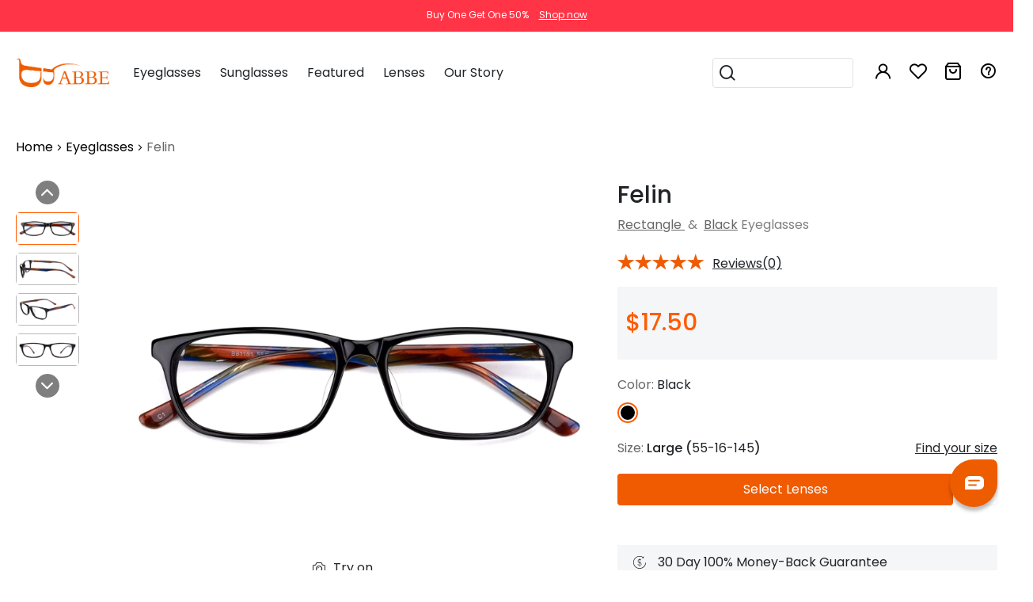

--- FILE ---
content_type: text/html;charset=UTF-8
request_url: https://www.abbeglasses.com/eyeglasses/frames/Felin-220328001Black.html
body_size: 31717
content:
<!DOCTYPE html>
<!DOCTYPE html>
<html lang="en">
<head>
    <meta charset="utf-8">
    <meta http-equiv="X-UA-Compatible" content="IE=edge">
        <meta name="viewport" content="width=device-width, initial-scale=1">
    <meta http-equiv="Access-Control-Allow-Origin" content="*">
    <meta name="robots" content="INDEX,FOLLOW" />
    <meta name="p:domain_verify" content="cfb9081fc6679596adc79353759d8d6f"/>


        <link rel="canonical" href="/">

    <link type="text/css" rel="shortcut icon" href="https://static.abbeglasses.com/static/abbeStatic/images/abbe-logo.ico">
    <link type="text/css" rel="bookmark" href="https://static.abbeglasses.com/static/abbeStatic/images/abbe-logo.ico">
    <meta name="robots" content="INDEX,FOLLOW" />
    <meta property="fb:admins" content="100007250524212" />



                                                                                                <meta name="twitter:image" content="https://static.abbeglasses.com/upload/operationImgs/1641284095279.jpg"/>
    <meta name="twitter:card" content="summary"/>
    <meta property="og:locale" content="en-US" />
    <meta property="og:type"   content="website" />
    <meta property="og:site_name" content="abbeglasses.com">
    <meta property="og:image" content="https://static.abbeglasses.com/upload/operationImgs/1641284095279.jpg"/>

        <title>Felin - Black Rectangle Eyeglasses Frame | ABBE Glasses</title>
        <meta name="twitter:title" content="Felin - Black Rectangle Eyeglasses Frame | ABBE Glasses"/>
        <meta property="og:title" content="Felin - Black Rectangle Eyeglasses Frame | ABBE Glasses"/>

        <meta name="description" content="Black Rectangle Eyeglasses Frame Online"/>
        <meta name="twitter:description" content="Black Rectangle Eyeglasses Frame Online"/>
        <meta property="og:description" content="Black Rectangle Eyeglasses Frame Online"/>
                                <style>
.eyecare-container{
        margin-top: 100px;
        -webkit-text-size-adjust: 100%;
    }
    .eyecare-container strong{
        font-family:Roboto-Bold;
    }
    .eyecare-container img{
        max-width:100%;
        height:auto;
    }
    .eyecare-container .banner{
        max-width:1380px;
        margin:0 auto;
    }
    .crumbsLink a:hover{
        text-decoration: underline!important;
        color:rgb(240,91,0)!important;
    }
    .crumbsLink i{
        font-size:12px;
    }

    .eyecare-container .banner .banner-text{
        left:6%;
        top:20%;
        width: 50%;
    }
    .banner .banner-text .title{
        font-size:44px;
        font-family:Roboto-Bold;
        color:#343a40;
    }
    .banner .banner-text .small-title{
        font-size:20px;
    }
    .eyecare-container .eyecare-content{
        max-width:1380px;
        margin:0 auto;
        margin-bottom:50px
    }
    .eyecare-container .eyecare-content .content-text a{
        text-decoration:underline;
        color:rgb(240,91,0);

    }
    .eyecare-container .eyecare-content p{
        font-size:18px;
        line-height:28px;
    }
    .eyecare-content .content-text{
        width:73%;
        padding:0 5%;
        border-right:1px solid #f1f1f1;
    }

    .eyecare-content .content-related{
        width:25%;
        padding-left:30px;
    }
    .eyecare-content .content-related .cate{
        width:100%;
        margin-bottom:30px;
    }

    .related-article .related-title {
        text-align:left;
        height: 50px;
        line-height:50px;
    }
    .related-article .related-title span{
        font-size:18px;
        font-family:Roboto-Bold;
    }
    .related-article .related-items p{
        font-size:16px;
        margin-bottom:10px;
        line-height:18px;
        text-decoration:underline;
    }
    .related-article .related-items a:hover{
        color:rgb(240,91,0)!important;
        text-decoration: none!important;
    }

    .bt_btn_container{
        text-align:center;
    }

    .bt_btn_container .bt_btn2{
        border: 0;
        height: 50px;
        padding: 0 10px;
        border-radius: 5px;
        background-color: #ee5c00;
        margin:0 10px;
        color:#000;
    }

    .bt_btn_container .bt_btn2:hover{
        color:#ffffff;
    }



    @media (max-width:767px){
        .eyecare-container{
            margin-top:80px;
        }
        .eyecare-container .banner .banner-text{
            top:30%;
            width:100%!important;
            left:0;
            padding:0 15px;
        }
        .eyecare-content .content-text{
            width:100%;
            padding:0 15px;
            border:0;
        }
        .eyecare-content .content-related{
            width:100%;
            padding:0 15px;
            background-color:#f1f1f1;
        }
        .eyecare-content .content-related .n2{
            display:none;
        }
        .eyecare-content .content-related .n3{
            display:none;
        }

        .jf-share-icon-content {
            display:none;
        }
    }

    /*below share icon*/
    .eyecare-content .jf-share-icon-content{
        margin-top:0;
        margin-left:0;
        position:relative;
        float:left;
    }
    .jf-share-icon{
        position:relative;
        width:23px;
        height:25px;
        cursor:pointer;
    }
    .jf-share-icon span{
        position: absolute;
        display: block;
        width: 22px;
        height: 3px;
        background: #000;
        opacity: 1;
        -webkit-transition: .2s ease-out;
        transition: .2s ease-out;
        -webkit-transform: rotate(0);
        -ms-transform: rotate(0);
        transform: rotate(0);
    }
    .jf-share-icon .s1{
        top:1px;
    }
    .jf-share-icon .s1, .jf-share-icon .s4, .jf-share-icon .s5{
        width: 8px;
        height: 8px;
        border-radius: 8px;
        -webkit-transition: all .1s ease-out;
        transition: all .1s ease-out;
    }
    .jf-share-icon .s2{
        -webkit-transform: rotate(30deg);
        -ms-transform: rotate(30deg);
        transform: rotate(30deg);
        top: 7px;
    }
    .jf-share-icon .s3{
        -webkit-transform: rotate(-30deg);
        -ms-transform: rotate(-30deg);
        transform: rotate(-30deg);
        top: 15px;
    }
    .jf-share-icon .s4{
        top: 8px;
        left: 14px;
    }
    .jf-share-icon .s5{
        bottom:0;
    }

    .jf-share-details{
        position: absolute;
        top: 35px;
        right: -3px;
        height: 0;
        opacity: 0;
        overflow: hidden;
        -webkit-transition: all .4s ease-in-out;
        transition: all .4s ease-in-out;
    }
    .jf-share-details a{
        display:inline-block;
        margin-bottom:10px;
        padding:0 3px;
    }
    .jf-share-details img{
        width:24px;
        margin:0;
    }

    .jf-share-icon.open .s1, .jf-share-icon.open .s4, .jf-share-icon.open .s5{
        -webkit-transform: scale(0);
        -ms-transform: scale(0);
        transform: scale(0);
    }
    .jf-share-icon.open .s2{
        -webkit-transform: rotate(45deg);
        -ms-transform: rotate(45deg);
        transform: rotate(45deg);
        top: 11px;
    }
    .jf-share-icon.open .s3{
        -webkit-transform: rotate(-45deg);
        -ms-transform: rotate(-45deg);
        transform: rotate(-45deg);
        top: 11px;
    }
    .jf-share-details.slide{
        height:200px;
        opacity:1;
        z-index:10;
    }

</style>
                            
                            
                            
                                                        
    <script defer>
        (function (w, d, s, l, i) {
            w[l] = w[l] || [];
            w[l].push({'gtm.start': new Date().getTime(), event: 'gtm.js'});
            var f = d.getElementsByTagName(s)[0], j = d.createElement(s), dl = l != 'dataLayer' ? '&l=' + l : '';
            j.async = true;
            j.src = '//www.googletagmanager.com/gtm.js?id=' + i + dl;
            f.parentNode.insertBefore(j, f);
        })(window, document, 'script', 'dataLayer', 'GTM-KZJQQTK');
    </script>

    <script>
        let googleLoginAppId = '236272934367-8q3390rdluj5vhhd7kofusnph55q5jft.apps.googleusercontent.com';
        let oneSignalAppId = '8c179065-9cb6-4434-97f2-f61152d05e53';
        var cdnUrlPrefix = 'https://static.abbeglasses.com';
        window.dataLayer = window.dataLayer || [];

        /*window.dataLayer.push({
            'event': 'login',
            'userId': '21343975'
        });*/

        globalFlag = "false";
        var links = document.getElementsByTagName("link");
        links[0].href = window.location.href;
    </script>

    <script defer>
        var shareasaleSSCID = shareasaleGetParameterByName("sscid");

        function shareasaleSetCookie(e, a, r, s, t) {
            if (e && a) {
                var o, n = s ? "; path=" + s : "", i = t ? "; domain=" + t : "", l = "";
                r && ((o = new Date).setTime(o.getTime() + r), l = "; expires=" + o.toUTCString()), document.cookie = e + "=" + a + l + n + i
            }
        }

        function shareasaleGetParameterByName(e, a) {
            a || (a = window.location.href), e = e.replace(/[\[\]]/g, "\\$&");
            var r = new RegExp("[?&]" + e + "(=([^&#]*)|&|#|$)").exec(a);
            return r ? r[2] ? decodeURIComponent(r[2].replace(/\+/g, " ")) : "" : null
        }

        shareasaleSSCID && shareasaleSetCookie("shareasaleSSCID", shareasaleSSCID, 2592000000, "/");
    </script>


    <link type="text/css" rel="preload" as="style" onload=null;this.rel='stylesheet' href="https://static.abbeglasses.com/static/mdbStatic/css/bootstrap.min.css?v=20240427">
    <link rel="stylesheet" href="https://static.abbeglasses.com/static/css/iconfont.css?v=20240430">

    <link rel="stylesheet" href="//at.alicdn.com/t/c/font_4267569_uu6rkxw22p.css" />
    <link rel="stylesheet" href="//at.alicdn.com/t/c/font_4458604_2ijzl3r79mp.css" />

    <link rel="stylesheet" type="text/css" href="https://static.abbeglasses.com/static/abbeStatic/dist/css/style.css?v=20240423">
    <link rel="stylesheet" href="https://static.abbeglasses.com/static/css/head.css?v=20250522">
    <link rel="stylesheet" href="https://static.abbeglasses.com/static/css/responsive.css?v=20250219">
    <link href="https://static.abbeglasses.com/static/mdbStatic/css/all.css?v=20240427" rel="stylesheet">
    <link type="text/css" rel="stylesheet" href="https&#x3a;&#x2f;&#x2f;static.abbeglasses.com/static/css/global.css?v=202512252">
    <link rel="stylesheet" href="https://static.abbeglasses.com/static/css/swiper-bundle.min.css">

    <script type="text/javascript" src="https://static.abbeglasses.com/static/mdbStatic/js/jquery-3.4.1.min.js?v=20240427"></script>
    <script defer src="https://static.abbeglasses.com/static/mdbStatic/js/popper.min.js"></script>
    <script defer src="https://static.abbeglasses.com/static/mdbStatic/js/bootstrap.min.js"></script>
    <script defer type="text/javascript" src="https://static.abbeglasses.com/static/mdbStatic/js/jquery.lazyload.js?v=20240427"></script>
    <script defer type="text/javascript" src="https://static.abbeglasses.com/static/html/common/local_global.js?v=20240427"></script>
    <script defer type="text/javascript" src="https://static.abbeglasses.com/static/html/common/local_global_validate.js?v=20240427"></script>
    <script defer type="text/javascript" src="https://static.abbeglasses.com/static/js/jquery.SuperSlide.2.1.3.js?v=20240427"></script>

    <script type="text/javascript" src="https://appleid.cdn-apple.com/appleauth/static/jsapi/appleid/1/en_US/appleid.auth.js"></script>
    <script src="/static/html/common/this_local.js"></script>
    <script type="text/javascript" src="https://static.abbeglasses.com/static/mdbStatic/js/jquery.validate.min.js?v=20240103"></script>
    <script src="https&#x3a;&#x2f;&#x2f;static.abbeglasses.com/static/js/global.js?v=202512252"></script>
    <script defer src="https&#x3a;&#x2f;&#x2f;static.abbeglasses.com/static/js/components/login.js?v=202512252"></script>

    <!-- todo -->
    <!-- remove -->
    <script src="/static/js/mSlider.min.js"></script>

    <script src="https://static.abbeglasses.com/static/js/swiper-bundle.min.js"></script>

    <script defer src="https://static.abbeglasses.com/static/mdbStatic/js/clipboard.min.js?v=20240427"></script>

    <script src="https://static.abbeglasses.com/static/js/head.js?v=20250319"></script>

<script type="application/ld+json">
    {
      "@context": "http://schema.org/",
      "@graph":[{
        "@type": "Organization",
        "@id": "https://www.abbeglasses.com//#organization",
        "legalName": "ABBE Glasses, Inc.",
        "telephone" : "+1 (585) 800-1155",
        "name": "ABBE Glasses",
        "image": "https://static.abbeglasses.com/static/mdbStatic/img/abbe/abbe-logo.png",
        "url": "https://www.abbeglasses.com/",
        "logo": "https://static.abbeglasses.com/static/mdbStatic/img/abbe/abbe-logo.png",
            "description": "ABBE Glasses is an online eyewear store that offer affordable, stylish, and fully customizable prescription eyeglasses and sunglasses.",
            "naics": "44613",
            "foundingDate": "2017",
            "sameAs": [
                "https://www.facebook.com/abbeglasses/",
                "https://www.instagram.com/abbeglasses/",
                "https://www.pinterest.com/abbeglasses/",
                "https://twitter.com/abbeglasses",
                "https://www.youtube.com/abbeglasses/"
            ],
            "numberOfEmployees": {
                "@type" : "QuantitativeValue",
                "name" : "20-50"
            },
            "brand": {
                "@type" : "Brand",
                "name" : "ABBE Glasses"
            },
            "founder": {
                "@type" : "Person",
                "name" : "Frank Lin",
                "jobTitle" : "Founder"
            },
            "employee": {
                 "@type" : "Person",
                 "name" : "Clark",
                 "jobTitle" : "CTO"
            },
            "address": {
                "@type": "PostalAddress",
                "addressLocality": "Castro Valley",
                "addressRegion": "CA",
                "streetAddress": "18328 Joseph Drive",
                "postalCode": "94546",
                "email": "service@abbeglasses.com",
                "telephone": "+15858001155"
            }},
            {
                "@type":"WebSite",
                "@id":"https://www.abbeglasses.com//#website",
                "url":"https://www.abbeglasses.com/",
                "name":"ABBE Eyeglasses",
                "publisher":{
                    "@id":"https://www.abbeglasses.com//#organization"
                }
            },
            {
                "@type":"WebPage",
                "@id":"https://www.abbeglasses.com//#webpage",
                "url":"https://www.abbeglasses.com/",
                "inLanguage": "en-US",
                "name":"ABBE Glasses | Prescription Glasses and Sunglasses",
                "isPartOf":{
                   "@id":"https://www.abbeglasses.com//#website"
                },
                "about":{
                   "@id":"https://www.abbeglasses.com//#organization"
                },
                "description":"Seeking for cheap eyewear online? Act fast, don't miss high-quality Goggles, Blue light glasses，Reading glasses and Glasses frames from ABBE Glasses."
            }
          ]
        }
</script>

    <!-- OneSignal -- START -->
    <script src="https://cdn.onesignal.com/sdks/web/v16/OneSignalSDK.page.js" defer></script>
    <script>
        try {
            window.OneSignalDeferred = window.OneSignalDeferred || [];
            OneSignalDeferred.push(async function(OneSignal) {
                await OneSignal.init({
                    appId: oneSignalAppId
                });
            });
        } catch (e) {
            console.warn(e);
        }
    </script>
    <!-- OneSignal -- END -->

</head>
<body>
<noscript>
    <iframe src="//www.googletagmanager.com/ns.html?id=GTM-W8G2RVVR" height="0" width="0" style="display:none;visibility:hidden"></iframe>
</noscript>
<div class="d-none">
    <a id="Eyeglass" href="/glasses/glasses-glasses.html" target="_self" title="Eyeglasses">Eyeglasses</a>
</div>

<div class="view w-100 h-100 position-fixed z-index-99 d-none-Ni cursor-point" id="bodyMask">
    <div class="mask rgba-black-strong">
    </div>
</div>

<div class="view w-100 h-100 position-fixed z-index-99999 top-0 d-none" id="bodyMask3">
    <div class="mask rgba-black-strong">
    </div>
    <div class="w-50 abbe-max-w-400 abbe-min-w-300 bg-white position-absolute z-depth-1 top-25 x-0 mx-auto px-3 py-4">
        <i class="fas fa-times position-absolute abbe-font-size-20 cursor-point right-0 top-0 mr-3 mt-3 closeBtn"></i>
        <div class="abbe-text-orange text-center h4 mt-2">
            Thanks for your subscription
        </div>
        <div class="my-2">
            Please use coupon code "<span id="copyfooterCodeText" class="">NEWCOMER</span>" to get high-quality frames for only $1 on your first order. We have a wide range of over 60 frames in stock to choose from. <br>
            Copy this coupon code by click the button below, or you can get this coupon code by checking your email laterly.
        </div>
        <div class="text-center">
            <button class="py-2 px-5 btn abbe-bg-orange" data-clipboard-action="copy" data-clipboard-target="#copyfooterCodeText" id="copyfooterCodeBtn">
                Copy
            </button>
        </div>
    </div>
</div>


                                
<style>
#carouselRecommend .js_add_wishlist { border: 0; }
</style>
<script type="text/javascript">
    window._globalPaths = {
        search: "/glasses/glasses-glasses.html",
    };
</script>

<!-- headLoginForm -->
<div class="js_header_container header_container">
    <div class="header-cms">
                                                                                                                                                                                                                                                                                                                                                                                                                                                                                                                                                                                                                                                                                                                                                                                                                                                                <script type="text/javascript">
    $(document).ready(function(){
        $(".js_page_container, .pcMainBodyTop").css("margin-top","99px");
        $(".jf-close").click(function(){
            $(".jf-header-container").hide(500);
            $(".js_page_container, .pcMainBodyTop").css("margin-top","47px");

            let targetHeight = $(".navbar.navbar-light").outerHeight() || 0;
            $(".mSlider-main").css("height", "calc(100% - " + targetHeight + "px)");
        });
    });
</script>

<div class="text-white text-center py-10" style="background-color: #ff3547; font-size:12px; min-height: 40px;">
<!--#FF003C-->
    <div class="d-inline-block">Buy One Get One 50%</div>
    <a href="https://www.abbeglasses.com/glasses/buy-one-get-one.html" title="buy one get one 50%"><div class="d-inline-block" style="margin-left:10px; text-decoration:underline; color:#fff; ">Shop now</div></a>
</div>    </div>

    <!-- header - help center -->

    <!-- nav -- logo / navigation / icons -->
    <div class="header-nav">
        <div class="d-flex justify-content-between align-items-center common-content">
            <!-- mobile - icons -->
            <div class="d-flex d-lg-none align-items-center">
                <!-- menu -->
                <div class="nav-item ml-0">
                    <div class="js_slide_btn" data-target="menu">
                        <i class="iconfont abbe-menu fs-20"></i>
                    </div>
                </div>

                <!-- search -->
                <div class="nav-item mr-20">
                    <div class="js_slide_btn" data-target="search">
                        <i class="iconfont abbe-search fs-24"></i>
                    </div>
                </div>
            </div>

            <!-- logo -->
            <div>
                <a href="/">
                    <img class="header-logo"
                         src="[data-uri]"
                         height="36"
                         alt="abbeglasses.com">
                </a>
            </div>

            <!-- mobile - icons -->
            <div class="d-flex d-lg-none align-items-center">
                <!-- wishlist -->
                <div class="nav-item">
                    <a class="count_container" href="/showShoppingList">
                        <i class="iconfont abbe-favorite fs-24"></i>
                        <i class="js_wishlist_count icon_count empty_state"></i>
                    </a>
                </div>

                <!-- cart -->
                <div class="nav-item">
                    <a class="count_container" href="/showcart">
                        <i class="iconfont abbe-shopping-bag fs-24"></i>
                        <i class="js_cart_count icon_count empty_state"></i>
                    </a>
                </div>
            </div>

            <!-- navigation / icons -->
            <div class="flex-1 d-none d-lg-flex ml-10 ml-xl-25 justify-content-between align-items-center">
                <!-- navigation -->
                <div class="lh-100">
                    <!-- Eyeglasses -->
                    <div class="nav-item js_nav_item d-inline-block" data-template="header-eyeglasses">
                        <span class="title">Eyeglasses</span>

                        <div class="nav_section">
                            <div class="nav_container">
<div class="row mx-0 my-4 py-1 justify-content-center">
    <div class="col-3 col-xl-2 border-right">
        <ul class="list-unstyled mb-0 pt-4 h-100">
            <li class="mt-1"><a class="font-weight-bold abbe-text-lightdark" href="/eyeglasses/glasses-frames-for-women-101.html" title="Women Eyeglasses">Women's Eyeglasses</a></li>
            <li class="mt-1"><a class="font-weight-bold abbe-text-lightdark" href="/eyeglasses/men-eyeglasses-201.html" title="Men Eyeglasses">Men's Eyeglasses</a></li>
            <li class="mt-1"><a class="font-weight-bold abbe-text-lightdark" href="/eyeglasses/kids-glasses-301.html" title="Kids Eyeglasses">Kids' Eyeglasses</a></li>
            <li class="mt-1"><a class="font-weight-bold abbe-text-lightdark" href="/eyeglasses/eyeglasses-600.html" title="All Eyeglasses">All Eyeglasses</a></li>
            <li class="mt-3"><a class="text-danger" href="/eyeglasses/eyeglasses-onsale-1101.html" title="On Sale">On Sale</a></li>
            <li class="mt-1"><a class="abbe-text-lightdark" href="/eyeglasses/eyeglass-frames-styles" title="eyeglass styles">Eyeglass Styles</a></li>
            <li class="mt-1"><a class="abbe-text-lightdark" href="/eyeglasses/eyeglass-frames-colors" title="Eyeglass Frames Colors">Eyeglass Frames Colors</a></li>
            <li class="mt-1"><a class="abbe-text-lightdark" href="/eyeglasses/eyeglass-frames-shapes" title="Eyeglass Frames Shapes">Eyeglass Frames Shapes</a></li>
        </ul>
    </div>
    <div class="col-9 col-xl-8 d-flex align-items-center">
        <div class="row">
                                
<!-- HeaderEyeglasses_PC -->
<div class="col-3 text-center">
    <a class="abbe-overflow-visible abbe-text-lightdark" href="/eyeglasses/flash-sale.html" title="Flash Sale">
        <img class="w-100 h-auto hoverShowImg lazy" data-original="https://static.abbeglasses.com/upload/operationImgs/1724998894324UBeDU.jpg" width="253" height="209" alt="Flash Sale">
        <div class="d-flex mt-3 justify-content-center align-items-center">
            <span class="fs-16 fw-700">Flash Sale</span>
            <img class="ml-1" src="https://static.abbeglasses.com/upload/operationImgs/1724998894317IetNH.gif">
        </div>
    </a>
</div>
<div class="col-3 text-center">
    <a class="abbe-overflow-visible abbe-text-lightdark" href="/eyeglasses/new-arrivals-103.html" title="New Arrivals">
        <img class="w-100 h-auto hoverShowImg lazy" data-original="https://static.abbeglasses.com/upload/operationImgs/1649752420438.jpg" width="253" height="209" alt="New Arrivals">
        <div class="abbe-font-size-16 font-weight-bold text-center mt-3">New Arrivals</div>
    </a>
</div>
<div class="col-3 text-center">
    <a class="abbe-overflow-visible abbe-text-lightdark" href="/eyeglasses/block-blue-light.html" title="Blue Light Glasses">
        <img class="w-100 h-auto hoverShowImg lazy" data-original="https://static.abbeglasses.com/upload/operationImgs/1649752446102.jpg" width="253" height="209" alt="Blue Light Glasses">
        <div class="abbe-font-size-16 font-weight-bold text-center mt-3">Blue Light Glasses</div>
    </a>
</div>
<div class="col-3 text-center">
    <a class="abbe-overflow-visible abbe-text-lightdark" href="/eyeglasses/glasses-night-driving-1102.html" title="Glasses For Night Driving">
        <img class="w-100 h-auto hoverShowImg lazy" data-original="https://static.abbeglasses.com/upload/operationImgs/1649752464527.jpg" width="253" height="209" alt="Glasses For Night Driving">
        <div class="abbe-font-size-16 font-weight-bold text-center mt-3">Glasses For Night Driving</div>
    </a>
</div>

        </div>
    </div>
</div>
                            </div>
                        </div>
                    </div>

                    <!-- Sunglasses -->
                    <div class="nav-item js_nav_item d-inline-block" data-template="header-sunglasses">
                        <span class="title">Sunglasses</span>

                        <div class="nav_section">
                            <div class="nav_container">
<div class="row mx-0 my-4 py-1 justify-content-center">
    <div class="col-3 col-xl-2 border-right">
        <ul class="list-unstyled mb-0 pt-4 h-100">
            <li class="mt-1"><a class="font-weight-bold abbe-text-lightdark" href="/sunglasses/sunglasses-for-women-102.html" title="Women Sunglasses">Women's Sunglasses</a></li>
            <li class="mt-1"><a class="font-weight-bold abbe-text-lightdark" href="/sunglasses/men-sunglasses-202.html" title="Men Sunglasses">Men's Sunglasses</a></li>
            <li class="mt-1"><a class="font-weight-bold abbe-text-lightdark" href="/sunglasses/kids-sunglasses-302.html" title="Kids Sunglasses">Kids' Sunglasses</a></li>
            <li class="mt-1"><a class="font-weight-bold abbe-text-lightdark" href="/sunglasses/sunglasses-700.html" title="All Sunglasses">All Sunglasses</a></li>
            <li class="mt-3"><a class="text-danger" href="/sunglasses/sunglasses-onsale-2101.html" title="On Sale">On Sale</a></li>
            <li class="mt-1"><a class="abbe-text-lightdark" href="/sunglasses/sunglass-frames-colors" title="Sunglass Frames Colors">Sunglass Frames Colors</a></li>
            <li class="mt-1"><a class="abbe-text-lightdark" href="/sunglasses/sunglass-frames-shapes" title="Sunglass Frames Shapes">Sunglass Frames Shapes</a></li>
        </ul>
    </div>
    <div class="col-9 col-xl-8 d-flex align-items-center">
        <div class="row">
                                
<!-- HeaderSunglasses_PC -->
<div class="col-3 text-center">
    <a class="abbe-overflow-visible abbe-text-lightdark" href="/sunglasses/polarized-mirrored-sunglasses.html" title="Polarized Mirrored Sunglasses">
        <img class="w-100 hoverShowImg lazy" data-original="https://static.abbeglasses.com/upload/operationImgs/1724998894325dL1DW.jpg" alt="Polarized Mirrored">
        <div class="fs-16 fw-700 mt-3">Polarized Mirrored Sunglasses</div>
    </a>
</div>
<div class="col-3 text-center">
    <a class="abbe-overflow-visible abbe-text-lightdark" href="/sunglasses/trendy-sunglasses-203.html" title="New Arrivals">
        <img class="w-100 hoverShowImg lazy" data-original="https://static.abbeglasses.com/static/mdbStatic/img/abbe/headerMenu/sunglasses2020.jpg" alt="New Arrivals">
        <div class="abbe-font-size-16 font-weight-bold text-center mt-3">New Arrivals</div>
    </a>
</div>
<div class="col-3 text-center">
    <a class="abbe-overflow-visible abbe-text-lightdark" href="/eyeglasses/clip-on-sunglasses-2103.html" title="Clip-On Sunglasses">
        <img class="w-100 hoverShowImg lazy" data-original="https://static.abbeglasses.com/static/mdbStatic/img/abbe/headerMenu/Clip-On.jpg" alt="Clip-On Sunglasses">
        <div class="abbe-font-size-16 font-weight-bold text-center mt-3">Clip-On Sunglasses</div>
    </a>
</div>
<div class="col-3 text-center">
    <a class="abbe-overflow-visible abbe-text-lightdark" href="/sunglasses/aviator-sunglasses.html" title="Aviator Sunglasses">
        <img class="w-100 hoverShowImg lazy" data-original="https://static.abbeglasses.com/static/mdbStatic/img/abbe/headerMenu/Aviator.jpg" alt="Aviator Sunglasses">
        <div class="abbe-font-size-16 font-weight-bold text-center mt-3">Aviator Sunglasses</div>
    </a>
</div>

        </div>
    </div>
</div>
                            </div>
                        </div>
                    </div>

                    <!-- Featured -->
                    <div class="nav-item js_nav_item d-inline-block" data-template="header-featured">
                        <span class="title">Featured</span>

                        <div class="nav_section">
                            <div class="nav_container">
<div class="row mx-0 my-4 py-1 justify-content-center">
    <div class="col-3 col-xl-2 border-right">
        <ul class="list-unstyled mb-0 pt-4 h-100">
            <li class="mt-1"><a class="font-weight-bold abbe-text-lightdark" href="/eyeglasses/aviator-glasses-3106.html" title="Aviator Glasses">Aviator Glasses</a></li>
            <li class="mt-1"><a class="font-weight-bold abbe-text-lightdark" href="/eyeglasses/brown-glasses-3003.html" title="Brown Glasses">Brown Glasses</a></li>
            <li class="mt-1"><a class="font-weight-bold abbe-text-lightdark" href="/eyeglasses/clear-glasses.html" title="Clear Glasses">Clear Glasses</a></li>
            <li class="mt-1"><a class="font-weight-bold abbe-text-lightdark" href="/eyeglasses/cat-eye-glasses-3305.html" title="Cat Eye Glasses">Cat Eye Glasses</a></li>
            <li class="mt-1"><a class="font-weight-bold abbe-text-lightdark" href="/eyeglasses/cute-glasses.html" title="Cute Glasses">Cute Glasses</a></li>
            <li class="mt-1"><a class="font-weight-bold abbe-text-lightdark" href="/eyeglasses/tortoise-eyeglasses-3008.html" title="Tortiose Eyeglasses">Tortiose Eyeglasses</a></li>
            <li class="mt-1"><a class="font-weight-bold abbe-text-lightdark" href="/eyeglasses/semi-rim-glasses-3403.html" title="Half Rim Glasses">Half Rim Glasses</a></li>
            <!-- <li class="mt-3"><a class="text-danger" href="https://www.abbeglasses.com:443/online/goggles" title="On Sale">On Sale</a></li> -->
        </ul>
    </div>
    <div class="col-9 col-xl-8 d-flex align-items-center">
        <div class="row">
                                                                
<!-- HeaderFeatured_PC -->
<div class="col-3 text-center">
    <a class="abbe-overflow-visible abbe-text-lightdark" href="/glasses/cheap-eyeglasses-Free-Glasses.html" title="Cheap Glasses">
        <img class="w-100 hoverShowImg lazy" data-original="https://static.abbeglasses.com/upload/operationImgs/1672988659475.jpg" alt="Cheap Glasses">
        <div class="abbe-font-size-16 font-weight-bold text-center mt-3">Cheap Glasses</div>
    </a>
</div>
<div class="col-3 text-center">
    <a class="abbe-overflow-visible abbe-text-lightdark" href="/eyeglasses/celebrities-with-glasses.html" title="Celebrities with Glasses">
        <img class="w-100 hoverShowImg lazy" data-original="https://static.abbeglasses.com/upload/operationImgs/1762503000017uVtPd.jpg" alt="Celebrities with Glasses">
        <div class="abbe-font-size-16 font-weight-bold text-center mt-3">Celebrities with Glasses</div>
    </a>
</div>
<div class="col-3 text-center">
    <a class="abbe-overflow-visible abbe-text-lightdark" href="/eyeglasses/adjustable-glasses-5002.html" title="Adjustable Glasses">
        <img class="w-100 hoverShowImg lazy" data-original="https://static.abbeglasses.com/upload/operationImgs/1650424858735.jpg" alt="Adjustable Glasses">
        <div class="abbe-font-size-16 font-weight-bold text-center mt-3">Adjustable Glasses</div>
    </a>
</div>
<div class="col-3 text-center">
    <a class="abbe-overflow-visible abbe-text-lightdark" href="/eyeglasses/magnetic-glasses-frame-1225.html" title="Magnetic Glasses">
        <img class="w-100 hoverShowImg lazy" data-original="https://static.abbeglasses.com/upload/operationImgs/1650424881585.jpg" alt="Magnetic Glasses">
        <div class="abbe-font-size-16 font-weight-bold text-center mt-3">Magnetic Glasses</div>
    </a>
</div>

                            
        </div>
    </div>
</div>
                            </div>
                        </div>
                    </div>

                    <!-- Goggles -->
                    <div class="nav-item js_nav_item hide-scope" data-template="header-goggles">
                        <span class="title">Goggles</span>

                        <div class="nav_section">
                            <div class="nav_container">
<div class="row mx-0 my-4 py-1 justify-content-center">
    <div class="col-3 col-xl-2 border-right">
        <ul class="list-unstyled mb-0 pt-4 h-100">
            <li class="mt-1"><a class="font-weight-bold abbe-text-lightdark" href="/goggles/swimming-goggles-502.html" title="Swimming Goggles">Swimming Goggles</a></li>
            <li class="mt-1"><a class="font-weight-bold abbe-text-lightdark" href="/goggles/safety-goggles-504.html" title="Safety Goggles">Safety Goggles</a></li>
            <li class="mt-1"><a class="font-weight-bold abbe-text-lightdark" href="/goggles/basketball-goggles-503.html" title="Basketball Goggles">Basketball Goggles</a></li>
            <li class="mt-1"><a class="font-weight-bold abbe-text-lightdark" href="/goggles/motorcycle-goggles-501.html" title="Motorcycle Goggles">Motorcycle Goggles</a></li>
            <li class="mt-1"><a class="font-weight-bold abbe-text-lightdark" href="/goggles/goggles-Goggles.html" title="All Goggles">All Goggles</a></li>
            <li class="mt-3"><a class="text-danger" href="/online/goggles" title="On Sale">On Sale</a></li>
        </ul>
    </div>
    <div class="col-9 col-xl-8 d-flex align-items-center">
        <div class="row">
                                
<!-- HeaderGoggles_PC -->
<div class="col-6 text-center">
    <a class="abbe-overflow-visible abbe-text-lightdark" href="/prescription-lens/polycarbonate-lens.html" title="Polycarbonate Lens">
        <img class="w-100 hoverShowImg lazy" data-original="https://static.abbeglasses.com/static/mdbStatic/img/abbe/headerMenu/Polycarbonate.jpg" alt="Polycarbonate Lens">
        <div class="abbe-font-size-16 font-weight-bold text-center mt-3">Polycarbonate Lens</div>
    </a>
</div>
<div class="col-6 text-center">
    <a class="abbe-overflow-visible abbe-text-lightdark" href="/online/goggles" title="Discount Goggles">
        <img class="w-100 hoverShowImg lazy" data-original="https://static.abbeglasses.com/static/mdbStatic/img/abbe/headerMenu/DiscountGoggles.jpg" alt="Discount Goggles">
        <div class="abbe-font-size-16 font-weight-bold text-center mt-3">Discount Goggles</div>
    </a>
</div>

        </div>
    </div>
</div>
                            </div>
                        </div>
                    </div>

                    <!-- Accessories -->
                    <div class="nav-item js_nav_item hide-scope" data-template="header-accessories">
                        <span class="title">Accessories</span>

                        <div class="nav_section">
                            <div class="nav_container">
<div class="row mx-0 my-4 py-1 justify-content-center">
    <div class="col-3 col-xl-2 border-right">
        <ul class="list-unstyled mb-0 pt-4 h-100">
            <li class="mt-1"><a class="font-weight-bold abbe-text-lightdark" href="/accessories/clip-on-glasses-4101.html" title="Clip-On For Glasses">Clip-On For Glasses</a></li>
            <li class="mt-1"><a class="font-weight-bold abbe-text-lightdark" href="/accessories/glasses-case-4102.html" title="Glasses Case">Glasses Case</a></li>
            <li class="mt-1"><a class="font-weight-bold abbe-text-lightdark" href="/accessories/eyeglasses-chain-4103.html" title="Eyeglasses Chain">Eyeglasses Chain</a></li>
            <li class="mt-1"><a class="font-weight-bold abbe-text-lightdark" href="/accessories/eyeglasses-repair-kit-4104.html" title="Eyeglasses Repair Kit">Eyeglasses Repair Kit</a></li>
            <li class="mt-1"><a class="font-weight-bold abbe-text-lightdark" href="/accessories/eyeglasses-cleaner-kit-4105.html" title="Glasses Cleaner Kit">Glasses Cleaner Kit</a></li>
            <li class="mt-1"><a class="font-weight-bold abbe-text-lightdark" href="/glasses/accessories-accessories.html" title="All Accessories">All Accessories</a></li>
        </ul>
    </div>
    <div class="col-9 col-xl-8 d-flex align-items-center">
        <div class="row">
                                
<!-- HeaderAccessories_PC -->
<div class="col-4 text-center">
    <a class="abbe-overflow-visible abbe-text-lightdark" href="/accessories/glasses-case-4102.html" title="Eyeglasses Case">
        <img class="w-100 hoverShowImg lazy" data-original="https://static.abbeglasses.com/static/mdbStatic/img/abbe/headerMenu/EyeglassesCase.jpg" alt="Eyeglasses Case">
        <div class="abbe-font-size-16 font-weight-bold text-center mt-3">Eyeglasses Case</div>
    </a>
</div>
<div class="col-4 text-center">
    <a class="abbe-overflow-visible abbe-text-lightdark" href="/accessories/eyeglasses-chain-4103.html" title="Glasses Chain">
        <img class="w-100 hoverShowImg lazy" data-original="https://static.abbeglasses.com/static/mdbStatic/img/abbe/headerMenu/Glasses-Chain.jpg" alt="Glasses Chain">
        <div class="abbe-font-size-16 font-weight-bold text-center mt-3">Glasses Chain</div>
    </a>
</div>
<div class="col-4 text-center">
    <a class="abbe-overflow-visible abbe-text-lightdark" href="/accessories/eyeglasses-repair-kit-4104.html" title="Glasses Repair Kit">
        <img class="w-100 hoverShowImg lazy" data-original="https://static.abbeglasses.com/static/mdbStatic/img/abbe/headerMenu/Glasses-RepairKit.jpg" alt="Glasses Repair Kit">
        <div class="abbe-font-size-16 font-weight-bold text-center mt-3">Glasses Repair Kit</div>
    </a>
</div>        </div>
    </div>
</div>
                            </div>
                        </div>
                    </div>

                    <!-- Lenses -->
                    <div class="nav-item js_nav_item d-inline-block" data-template="header-lenses">
                        <span class="title">Lenses</span>

                        <div class="nav_section">
                            <div class="nav_container">
<div class="row mx-0 my-4 py-1 justify-content-center">
    <div class="col-3 col-xl-2 border-right">
        <ul class="list-unstyled mb-0 pt-4 h-100">
            <li class="mt-1"><a class="font-weight-bold abbe-text-lightdark" href="/eyeglasses/reading.html" title="Reading Glasses">Reading Glasses</a></li>
            <li class="mt-1"><a class="font-weight-bold abbe-text-lightdark" href="/prescription-lens/bifocal.html" title="Bifocal Glasses">Bifocal Glasses</a></li>
            <li class="mt-1"><a class="font-weight-bold abbe-text-lightdark" href="/eyeglasses/progressive.html" title="Progressive Lenses">Progressive Lenses</a></li>
            <li class="mt-3"><a class="abbe-text-lightdark" href="/eyeglasses/transition-glasses.html" title="Transition Glasses">Transition Glasses</a></li>
            <li class="mt-1"><a class="abbe-text-lightdark" href="/sunglasses/mirrored-sunglasses-1226.html" title="Mirrored Sunglasses">Mirrored Sunglasses</a></li>
            <li class="mt-1"><a class="abbe-text-lightdark" href="/prescription-lens/anti-reflective-coating.html" title="Anti Reflective Coating">Anti Reflective Coating</a></li>
            <li class="mt-1"><a class="abbe-text-lightdark Roboto-Bold" href="https://www.abbeglasses.com:443/prescription-lens" title="prescription lens">All Our Lenses</a></li>
        </ul>
    </div>
    <div class="col-9 col-xl-8 d-flex align-items-center">
        <div class="row">

<!-- HeaderLenses_PC -->
<div class="col-4 text-center">
    <a class="abbe-overflow-visible abbe-text-lightdark" href="/eyeglasses/reading.html" title="Reading Glasses">
        <img class="w-100 hoverShowImg lazy" data-original="https://static.abbeglasses.com/upload/operationImgs/1646382542258.jpg" alt="Reading Glasses">
        <div class="abbe-font-size-16 font-weight-bold text-center mt-3">Reading Glasses</div>
    </a>
</div>
<div class="col-4 text-center">
    <a class="abbe-overflow-visible abbe-text-lightdark" href="/prescription-lens/bifocal.html" title="Bifocal Glasses">
        <img class="w-100 hoverShowImg lazy" data-original="https://static.abbeglasses.com/upload/operationImgs/1646382617155.jpg" alt="Bifocal Glasses">
        <div class="abbe-font-size-16 font-weight-bold text-center mt-3">Bifocal Glasses</div>
    </a>
</div>
<div class="col-4 text-center">
    <a class="abbe-overflow-visible abbe-text-lightdark" href="/eyeglasses/progressive.html" title="Progressive Lenses">
        <img class="w-100 hoverShowImg lazy" data-original="https://static.abbeglasses.com/upload/operationImgs/1646382648114.jpg" alt="Progressive Lenses">
        <div class="abbe-font-size-16 font-weight-bold text-center mt-3">Progressive Lenses</div>
    </a>
</div>        </div>
    </div>
</div>
                            </div>
                        </div>
                    </div>

                    <!-- Our Story -->
                    <div class="nav-item js_nav_item d-inline-block" data-template="header-our-story">
                        <span class="title">Our Story</span>

                        <div class="nav_section">
                            <div class="nav_container">
<div class="row mx-0 my-4 py-1 justify-content-center">
    <div class="col-3 col-xl-2 border-right">
        <ul class="list-unstyled mb-0 pt-4 h-100">
            <li class="mt-1"><div class="js_live_chat">Live chat</div></li>
            <li class="mt-1"><a class="text-black" href="/cdn-cgi/l/email-protection#f88b9d8a8e919b9db8999a9a9d9f94998b8b9d8bd69b9795">Customer Service Department</a></li>
            <li class="mt-1"><a class="text-black" href="/cdn-cgi/l/email-protection#c2a1adafb2aea3abacb682a3a0a0a7a5aea3b1b1a7b1eca1adaf">Complaints</a></li>
            <li class="mt-3"><a class="text-black" href="/cdn-cgi/l/email-protection#daa9afbdbdbfa9aeb3b5b49abbb8b8bfbdb6bba9a9bfa9f4b9b5b7">Suggestions</a></li>
            <li class="mt-1"><a class="text-black" href="tel:+1 (585) 800-1155">Call:+1-585-800-1155</a></li>
        </ul>
    </div>
    <div class="col-9 col-xl-8 d-flex align-items-center">
        <div class="row">
            
<!-- HeaderOurStory_PC -->
<div class="col-6 text-center">
    <a class="abbe-overflow-visible abbe-text-lightdark" href="/aboutus" title="About Us">
        <img class="w-100 hoverShowImg lazy" data-original="https://static.abbeglasses.com/upload/operationImgs/1751617883611nnpH0.jpg" alt="About Us">
        <div class="fw-600 text-center mt-3">About Us</div>
    </a>
</div>
<div class="col-6 text-center">
    <a class="abbe-overflow-visible abbe-text-lightdark" href="/contact-us" title="Contact Us">
        <img class="w-100 hoverShowImg lazy" data-original="https://static.abbeglasses.com/upload/operationImgs/1751617883611M0XuA.jpg" alt="Contact Us">
        <div class="fw-600 text-center mt-3">Contact Us</div>
    </a>
</div>        </div>
    </div>
</div>
                            </div>
                        </div>
                    </div>
                </div>

                <!-- icons -->
                <div class="d-flex lh-100">
                    <!-- search -->
                    <div class="d-flex align-items-center lh-28 nav-item">
<div class="d-flex align-items-center border px-6 mr-6 rounded">
    <i class="js_search_btn iconfont abbe-search fs-24"></i>
    <input class="js_global_search search_box border-0 w-100 bg-white" name="search" autocomplete="off" autocapitalize="off" spellcheck="false" type="search" />
    <i class="iconfont abbe-close js_input_clear cursor-point d-none"></i>
</div>
                        <div class="nav_section middle">
                            <div class="nav_container p-20">
<div class="fs-20 fw-500">Popular Searches</div>
<div class="">
 <div class="js_search_key search_key hot" data-target="floral">floral</div>                              
<div class="js_search_key search_key hot" data-target="round">round</div>
<div class="js_search_key search_key hot" data-target="Sunglasses">Sunglasses</div>
<div class="js_search_key search_key" data-target="aviator">aviator</div>
<div class="js_search_key search_key" data-target="clear">clear</div>
<div class="js_search_key search_key" data-target="tortoise">tortoise</div>
<div class="js_search_key search_key" data-target="cat">cat</div>

                            </div>

    <div class="mt-20">
        <div class="fs-20 fw-500">Recommended</div>
        <div class="row">
                <div class="col-6 col-md-3 text-center mt-10">
                    <a class="mt-10 fs-20 fw-500 text-black" href="&#x2f;eyeglasses&#x2f;frames&#x2f;RingGold-180730001Black.html">
                        <img class="w-100 px-10" src="https&#x3a;&#x2f;&#x2f;static.abbeglasses.com&#x2f;images&#x2f;products&#x2f;180730001Black&#x2f;large.jpg" alt="RingGold" />
                    </a>
                    <a class="mt-10 fs-20 fw-500 text-black" href="&#x2f;eyeglasses&#x2f;frames&#x2f;RingGold-180730001Black.html">RingGold</a>
                    <div class="d-flex justify-content-center">
                        <div class="fs-20 fw-500 color-primary">$7.00</div>
                            <div class="fs-20 text-line-through black-60 pl-1">$14.00</div>
                    </div>
                </div>

                <div class="col-6 col-md-3 text-center mt-10">
                    <a class="mt-10 fs-20 fw-500 text-black" href="&#x2f;eyeglasses&#x2f;frames&#x2f;Callie-181116029Tortoise.html">
                        <img class="w-100 px-10" src="https&#x3a;&#x2f;&#x2f;static.abbeglasses.com&#x2f;images&#x2f;products&#x2f;181116029Tortoise&#x2f;large.jpg" alt="Callie" />
                    </a>
                    <a class="mt-10 fs-20 fw-500 text-black" href="&#x2f;eyeglasses&#x2f;frames&#x2f;Callie-181116029Tortoise.html">Callie</a>
                    <div class="d-flex justify-content-center">
                        <div class="fs-20 fw-500 color-primary">$7.20</div>
                            <div class="fs-20 text-line-through black-60 pl-1">$18.00</div>
                    </div>
                </div>

                <div class="col-6 col-md-3 text-center mt-10">
                    <a class="mt-10 fs-20 fw-500 text-black" href="&#x2f;eyeglasses&#x2f;frames&#x2f;Iconium-180827028Leopard.html">
                        <img class="w-100 px-10" src="https&#x3a;&#x2f;&#x2f;static.abbeglasses.com&#x2f;images&#x2f;products&#x2f;180827028Leopard&#x2f;large.jpg" alt="Iconium" />
                    </a>
                    <a class="mt-10 fs-20 fw-500 text-black" href="&#x2f;eyeglasses&#x2f;frames&#x2f;Iconium-180827028Leopard.html">Iconium</a>
                    <div class="d-flex justify-content-center">
                        <div class="fs-20 fw-500 color-primary">$14.00</div>
                            <div class="fs-20 text-line-through black-60 pl-1">$20.00</div>
                    </div>
                </div>

                <div class="col-6 col-md-3 text-center mt-10">
                    <a class="mt-10 fs-20 fw-500 text-black" href="&#x2f;eyeglasses&#x2f;frames&#x2f;Gilcres-180711005Striped.html">
                        <img class="w-100 px-10" src="https&#x3a;&#x2f;&#x2f;static.abbeglasses.com&#x2f;images&#x2f;products&#x2f;180711005Striped&#x2f;large.jpg" alt="Gilcres" />
                    </a>
                    <a class="mt-10 fs-20 fw-500 text-black" href="&#x2f;eyeglasses&#x2f;frames&#x2f;Gilcres-180711005Striped.html">Gilcres</a>
                    <div class="d-flex justify-content-center">
                        <div class="fs-20 fw-500 color-primary">$14.00</div>
                    </div>
                </div>

                <div class="col-6 col-md-3 text-center mt-10">
                    <a class="mt-10 fs-20 fw-500 text-black" href="&#x2f;eyeglasses&#x2f;frames&#x2f;Sprent-240607002Brown.html">
                        <img class="w-100 px-10" src="https&#x3a;&#x2f;&#x2f;static.abbeglasses.com&#x2f;images&#x2f;products&#x2f;240607002Brown&#x2f;large.jpg" alt="Sprent" />
                    </a>
                    <a class="mt-10 fs-20 fw-500 text-black" href="&#x2f;eyeglasses&#x2f;frames&#x2f;Sprent-240607002Brown.html">Sprent</a>
                    <div class="d-flex justify-content-center">
                        <div class="fs-20 fw-500 color-primary">$3.00</div>
                            <div class="fs-20 text-line-through black-60 pl-1">$10.00</div>
                    </div>
                </div>

                <div class="col-6 col-md-3 text-center mt-10">
                    <a class="mt-10 fs-20 fw-500 text-black" href="&#x2f;eyeglasses&#x2f;frames&#x2f;Laya-200217007Gun.html">
                        <img class="w-100 px-10" src="https&#x3a;&#x2f;&#x2f;static.abbeglasses.com&#x2f;images&#x2f;products&#x2f;200217007Gun&#x2f;large.jpg" alt="Laya" />
                    </a>
                    <a class="mt-10 fs-20 fw-500 text-black" href="&#x2f;eyeglasses&#x2f;frames&#x2f;Laya-200217007Gun.html">Laya</a>
                    <div class="d-flex justify-content-center">
                        <div class="fs-20 fw-500 color-primary">$6.00</div>
                            <div class="fs-20 text-line-through black-60 pl-1">$12.00</div>
                    </div>
                </div>

                <div class="col-6 col-md-3 text-center mt-10">
                    <a class="mt-10 fs-20 fw-500 text-black" href="&#x2f;eyeglasses&#x2f;frames&#x2f;Upheave-240322003Gold.html">
                        <img class="w-100 px-10" src="https&#x3a;&#x2f;&#x2f;static.abbeglasses.com&#x2f;images&#x2f;products&#x2f;240322003Gold&#x2f;large.jpg" alt="Upheave" />
                    </a>
                    <a class="mt-10 fs-20 fw-500 text-black" href="&#x2f;eyeglasses&#x2f;frames&#x2f;Upheave-240322003Gold.html">Upheave</a>
                    <div class="d-flex justify-content-center">
                        <div class="fs-20 fw-500 color-primary">$6.00</div>
                            <div class="fs-20 text-line-through black-60 pl-1">$15.00</div>
                    </div>
                </div>

                <div class="col-6 col-md-3 text-center mt-10">
                    <a class="mt-10 fs-20 fw-500 text-black" href="&#x2f;eyeglasses&#x2f;frames&#x2f;Knowledge-250528002Tortoise.html">
                        <img class="w-100 px-10" src="https&#x3a;&#x2f;&#x2f;static.abbeglasses.com&#x2f;images&#x2f;products&#x2f;250528002Tortoise&#x2f;large.jpg" alt="Knowledge" />
                    </a>
                    <a class="mt-10 fs-20 fw-500 text-black" href="&#x2f;eyeglasses&#x2f;frames&#x2f;Knowledge-250528002Tortoise.html">Knowledge</a>
                    <div class="d-flex justify-content-center">
                        <div class="fs-20 fw-500 color-primary">$7.20</div>
                            <div class="fs-20 text-line-through black-60 pl-1">$9.00</div>
                    </div>
                </div>

        </div>
    </div>
                            </div>
                        </div>
                    </div>

                    <!-- user -->
                    <div class="nav-item js_nav_item" data-template="header-login">
                        <a class="count_container" href="/viewprofile">
                            <i class="iconfont abbe-user fs-24"></i>
                        </a>

                        <div class="nav_section right">
                            <div class="nav_container">
<div class="js_global_login">
    <e class="staticSplitStart"></e>

            <div class="p-20">
            <h3 class="fs-30 fw-500 mb-20 text-center">Sign In My ABBE</h3>

            <form id="headLoginForm">
<div class="js_login_error">
    <div class="d-flex px-10">
        <i class="iconfont abbe-error mr-10"></i>
        <div class="js_error_msg">No match for email address and/or password. Please try again.</div>
    </div>
</div>

<div class="black-60 mt-20 lh-36">Email Address</div>
<input type="email" name="loginEmail" class="form-control js_login_email" placeholder="Email" autocomplete="username" />

<div class="black-60 mt-20 lh-36">Password</div>
<div class="position-relative">
    <input type="password" class="form-control js_login_pwd" name="loginPassword" placeholder="Password" autocomplete="current-password" />
    <i class="js_pwd input-icon iconfont abbe-hide-pwd position-absolute fs-20 lh-38"></i>
</div>

<div class="d-flex justify-content-between">
    <div class="checkbox-common mt-20">
        <input type="checkbox" id="rememberMe" checked>
        <label for="rememberMe">Remember me</label>
    </div>
    <div class="js_iframe_redirect color-primary mt-20 text-underline cursor-point" href="/forgetpassword">Forgot Password?</div>
</div>
                <button type="button" class="js_sign_in btn-common primary w-100 mt-20">Log In</button>
            </form>

            <div class="mt-20 text-center text-divider">or</div>

                <div class="d-flex flex-wrap">
                    <div class="social_icon mt-20">
<div id="appleid-signin" class="appleid-signin-button" data-width="100%" data-height="40px" data-border-radius="4px" data-color="black" data-border="true" data-type="sign in"></div>
                    </div>
                    <div class="social_icon mt-20">
<button type="button" class="btn-common google-signin-btn" id="googleLogin" onclick="googleInit(this);">
    <i class="iconfont abbe-google fs-16"></i>
    Sign in with Google
</button>                    </div>
                </div>

            <div class="fs-30 fw-500 mt-20 text-center">New to ABBE?</div>
            <div class="text-center">
                Don't have an account?
                <a class="d-inline text_link" href="/emailRegister">Sign up now</a>
            </div>
        </div>

    <e class="staticSplitEnd"></e>
</div>
                            </div>
                        </div>
                    </div>

                    <!-- wishlist -->
                    <div class="nav-item">
                        <a class="count_container" href="/showShoppingList">
                            <i class="iconfont abbe-favorite fs-24"></i>
                            <i class="js_wishlist_count icon_count empty_state"></i>
                        </a>
                    </div>

                    <!-- cart -->
                    <div class="nav-item">
                        <a class="count_container" href="/showcart">
                            <i class="iconfont abbe-shopping-bag fs-24"></i>
                            <i class="js_cart_count icon_count empty_state"></i>
                        </a>
                    </div>

                    <!-- question -->
                    <div class="nav-item js_nav_item" data-template="header-help">
                        <a href="/">
                            <i class="iconfont abbe-question fs-24 fw-600"></i>
                        </a>

                        <div class="nav_section right">
                            <div class="nav_container">
<div>
    <div class="p-20">
        <div class="text-center pb-20 b-bottom b-light-grey fs-30 fw-500">
            Help & FAQ
        </div>

        <div class="my-20">
            <div class="pb-10">
                <a class="text-black" href="/order-tracking">Track Your Order</a>
            </div>
            <div class="pb-10">
                <a class="text-black" href="/guides/order-glasses-online">How to Order Online</a>
            </div>
            <div class="pb-10">
                <a class="text-black" href="/guides/measure-pd">How to Measure PD</a>
            </div>
            <div class="pb-10">
                <a class="text-black" href="/guides/read-prescription">How to Read Prescription</a>
            </div>
            <div class="pb-10">
                <a class="text-black" href="/shipping-and-returns">Shipping & Returns</a>
            </div>
            <div>
                <a class="text-black" href="/faq">FAQ & Tips</a>
            </div>
        </div>
        <a class="btn-common primary d-block w-100 text-white" href="/help">
            Help Center
        </a>
    </div>

    <div class="bg-f2 p-20">
        <div class="text-center pb-20 b-bottom b-light-grey fs-30 fw-500">
            Contact Us
        </div>

        <div class="mt-20">
            <div class="pb-10">
                <a href="/cdn-cgi/l/email-protection#1d6e786f6b747e785d7c7f7f787a717c6e6e786e337e7270">
                    <i class="iconfont abbe-email fw-600"></i>
                    <span class="text-black">Customer Service</span>
                </a>
            </div>
            <div class="pb-10">
                <a id="liveChat_btn">
                    <span class="iconfont abbe-msg"></span>
                    <span>Live Chat</span>
                </a>
            </div>
            <div>
                <a class="text-black" href="tel:+1 (585) 800-1155">
                    <span class="iconfont abbe-phone"></span>
                    <span>+1 (585) 800-1155</span>
                </a>
                <span class="black-60">Mon - Sat: 9am - 9pm PDT</span>
            </div>
        </div>
    </div>
</div>
                            </div>
                        </div>
                    </div>
                </div>
            </div>
        </div>
    </div>

<div class="js_header_slide header_slide" data-target="menu">
    <div class="header_slide_container">
        <div class="mobile_menu_header">
            <div class="d-flex justify-content-between align-items-center">
                <div class="js_slide_close">
                    <div class="fs-40 fw-400 lh-60 text-black p-0 border-0 cursor-point">
                        &times;
                    </div>
                </div>
                                    <a class="btn-common primary my-10 menu_login" href="/register">Log In / Sign Up</a>
            </div>
        </div>
        <div>
            <div>

                <!-- menu -->
                <div class="accordion" id="accordionMenu">
                    <div data-target="Eyeglasses">
                        <div class="mx-2 b-bottom" id="headingEyeglasses" data-toggle="collapse" data-target="#collapseEyeglasses" aria-expanded="true" aria-controls="collapseEyeglasses">
                            <div class="d-flex justify-content-between align-items-center">
                                <h2 class="fs-16 fw-400 lh-48 mb-0">Eyeglasses</h2>
                                <i class="d-flex iconfont abbe-dropdown fs-10"></i>
                            </div>
                        </div>

                        <div id="collapseEyeglasses" class="collapse" aria-labelledby="headingEyeglasses" data-parent="#accordionMenu">
                            <div class="px-20 pt-10 pb-20">
                                <div>
                                    <div>
                                        <a class="text-black" href="/eyeglasses/glasses-frames-for-women-101.html">Women's Eyeglasses</a>
                                    </div>
                                    <div>
                                        <a class="text-black" href="/eyeglasses/men-eyeglasses-201.html">Men's Eyeglasses</a>
                                    </div>
                                    <div>
                                        <a class="text-black" href="/eyeglasses/kids-glasses-301.html">Kids' Eyeglasses</a>
                                    </div>
                                    <div>
                                        <a class="text-black" href="/eyeglasses/eyeglasses-600.html">All Eyeglasses</a>
                                    </div>
                                    <div>
                                        <a class="text-red" href="/eyeglasses/eyeglasses-onsale-1101.html">On Sale</a>
                                    </div>
                                </div>
                                <div class="menu_divider mb-20"></div>

<!-- HeaderEyeglasses_MB -->
<div>
    <a class="text-black" href="/eyeglasses/flash-sale.html" title="Flash Sale">Flash Sale</a>
    <img class="ml-1" src="https://static.abbeglasses.com/upload/operationImgs/1724998894317IetNH.gif">
</div>
<div>
    <a class="text-black" href="/eyeglasses/eyeglass-frames-colors" title="Eyeglass Frames Colors">Eyeglass Frames Colors</a>
</div>
<div>
    <a class="text-black" href="/eyeglasses/eyeglass-frames-shapes" title="Eyeglass Frames Types">Eyeglass Frames Types</a>
</div>
<div class="mt-10">
    <a class="text-black" href="/eyeglasses/new-arrivals-103.html" title="New Arrivals">New Arrivals</a>
</div>
<div>
    <a class="text-black" href="/eyeglasses/block-blue-light.html" title="Blue Light Glasses">Blue Light Glasses</a>
</div>
<div>
    <a class="text-black" href="/eyeglasses/glasses-night-driving-1102.html" title="Glasses For Night Driving">Glasses For Night Driving</a>
</div>
<div>
    <a class="text-black" href="/eyeglasses/horn-rimmed-glasses-3110.html" title="horn rimmed glasses">Horn Rimmed Glasses</a>
</div>
                            </div>
                        </div>
                    </div>

                    <div data-target="Sunglasses">
                        <div class="mx-2 b-bottom" id="headingSunglasses" data-toggle="collapse" data-target="#collapseSunglasses" aria-expanded="true" aria-controls="collapseSunglasses">
                            <div class="d-flex justify-content-between align-items-center">
                                <h2 class="fs-16 fw-400 lh-48 mb-0">Sunglasses</h2>
                                <i class="d-flex iconfont abbe-dropdown fs-10"></i>
                            </div>
                        </div>

                        <div id="collapseSunglasses" class="collapse" aria-labelledby="headingSunglasses" data-parent="#accordionMenu">
                            <div class="px-20 pt-10 pb-20">
                                <div>
                                    <div>
                                        <a class="text-black" href="/sunglasses/sunglasses-for-women-102.html">Women's Sunglasses</a>
                                    </div>
                                    <div>
                                        <a class="text-black" href="/sunglasses/men-sunglasses-202.html">Men's Sunglasses</a>
                                    </div>
                                    <div>
                                        <a class="text-black" href="/sunglasses/kids-sunglasses-302.html">Kids' Sunglasses</a>
                                    </div>
                                    <div>
                                        <a class="text-black" href="/sunglasses/sunglasses-700.html">All Sunglasses</a>
                                    </div>
                                    <div>
                                        <a class="text-red" href="/sunglasses/sunglasses-onsale-2101.html">On Sale</a>
                                    </div>
                                </div>
                                <div class="menu_divider mb-20"></div>

<!-- HeaderSunglasses_MB -->
<div>
    <a class="text-black" href="/sunglasses/polarized-mirrored-sunglasses.html" title="Polarized Mirrored Sunglasses">Polarized Mirrored Sunglasses</a>
    <img class="ml-1" src="https://static.abbeglasses.com/upload/operationImgs/1724998894317IetNH.gif">
</div>
<div>
    <a class="text-black" href="/sunglasses/sunglass-frames-colors" title="Sunglass Frames Colors">Sunglass Frames Colors</a>
</div>
<div>
    <a class="text-black" href="/sunglasses/sunglass-frames-shapes" title="Sunglass Frames Shapes">Sunglass Frames Shapes</a>
</div>
<div class="mt-10">
    <a class="text-black" href="/sunglasses/trendy-sunglasses-203.html" title="New Arrivals">New Arrivals</a>
</div>
<div>
    <a class="text-black" href="/sunglasses/polarized-sunglasses-2102.html" title="Polarized Sunglasses">Polarized Sunglasses</a>
</div>
<div>
    <a class="text-black" href="/eyeglasses/clip-on-sunglasses-2103.html" title="Clip-On Sunglasses">Clip-On Sunglasses</a>
</div>
<div>
    <a class="text-black" href="/sunglasses/aviator-sunglasses.html" title="Aviator Sunglasses">Aviator Sunglasses</a>
</div>
                            </div>
                        </div>
                    </div>

                    <div data-target="Featured">
                        <div class="mx-2 b-bottom" id="headingFeatured" data-toggle="collapse" data-target="#collapseFeatured" aria-expanded="true" aria-controls="collapseFeatured">
                            <div class="d-flex justify-content-between align-items-center">
                                <h2 class="fs-16 fw-400 lh-48 mb-0">Featured</h2>
                                <i class="d-flex iconfont abbe-dropdown fs-10"></i>
                            </div>
                        </div>

                        <div id="collapseFeatured" class="collapse" aria-labelledby="headingFeatured" data-parent="#accordionMenu">
                            <div class="px-20 pt-10 pb-20">
                                <div>
                                    <div>
                                        <a class="text-black" href="/eyeglasses/aviator-glasses-3106.html">Aviator Glasses</a>
                                    </div>
                                    <div>
                                        <a class="text-black" href="/eyeglasses/brown-glasses-3003.html">Brown Glasses</a>
                                    </div>
                                    <div>
                                        <a class="text-black" href="/eyeglasses/clear-glasses.html">Clear Glasses</a>
                                    </div>
                                    <div>
                                        <a class="text-black" href="/eyeglasses/cat-eye-glasses-3305.html">Cat Eye Glasses</a>
                                    </div>
                                    <div>
                                        <a class="text-black" href="/eyeglasses/cute-glasses.html">Cute Glasses</a>
                                    </div>
                                    <div>
                                        <a class="text-black" href="/eyeglasses/tortoise-eyeglasses-3008.html">Tortoise Glasses</a>
                                    </div>
                                    <div>
                                        <a class="text-black" href="/eyeglasses/semi-rim-glasses-3403.html">Half Rim Glasses</a>
                                    </div>
                                </div>
                                <div class="menu_divider mb-20"></div>
                                
<!-- HeaderFeatured_MB -->
<div>
    <a class="text-black" href="/glasses/cheap-eyeglasses-Free-Glasses.html" title="Cheap Glasses">Cheap Glasses</a>
</div>
<div>
    <a class="text-black" href="/glasses/celerities-with-glasses.html" title="Celebrities with Glasses">Celebrities with Glasses</a>
</div>
<div>
    <a class="text-black" href="/eyeglasses/adjustable-glasses-5002.html" title="Adjustable Glasses">Adjustable Glasses</a>
</div>
<div>
    <a class="text-black" href="/eyeglasses/magnetic-glasses-frame-1225.html" title="Magnetic Glasses">Magnetic Glasses</a>
</div>

                            </div>
                        </div>
                    </div>

                    <div data-target="Goggles">
                        <div class="mx-2 b-bottom" id="headingGoggles" data-toggle="collapse" data-target="#collapseGoggles" aria-expanded="true" aria-controls="collapseGoggles">
                            <div class="d-flex justify-content-between align-items-center">
                                <h2 class="fs-16 fw-400 lh-48 mb-0">Goggles</h2>
                                <i class="d-flex iconfont abbe-dropdown fs-10"></i>
                            </div>
                        </div>

                        <div id="collapseGoggles" class="collapse" aria-labelledby="headingGoggles" data-parent="#accordionMenu">
                            <div class="px-20 pt-10 pb-20">
                                <div>
                                    <div>
                                        <a class="text-black" href="/goggles/swimming-goggles-502.html">Swimming Goggles</a>
                                    </div>
                                    <div>
                                        <a class="text-black" href="/goggles/safety-goggles-504.html">Safety Goggles</a>
                                    </div>
                                    <div>
                                        <a class="text-black" href="/goggles/basketball-goggles-503.html">Basketball Goggles</a>
                                    </div>
                                    <div>
                                        <a class="text-black" href="/goggles/motorcycle-goggles-501.html">Motorcycle Goggles</a>
                                    </div>
                                    <div>
                                        <a class="text-black" href="/goggles/goggles-Goggles.html">All Goggles</a>
                                    </div>
                                    <div>
                                        <a class="text-red" href="/online/goggles">On Sale</a>
                                    </div>
                                </div>
                                <div class="menu_divider mb-20"></div>

<!-- HeaderGoggles_MB -->
<div>
    <a class="text-black" href="/prescription-lens/polycarbonate-lens.html" title="Polycarbonate Lens">Polycarbonate Lens</a>
</div>
<div>
    <a class="text-black" href="/online/goggles" title="Discount Goggles">Discount Goggles</a>
</div>
                            </div>
                        </div>
                    </div>

                    <div data-target="Accessories">
                        <div class="mx-2 b-bottom" id="headingAccessories" data-toggle="collapse" data-target="#collapseAccessories" aria-expanded="true" aria-controls="collapseAccessories">
                            <div class="d-flex justify-content-between align-items-center">
                                <h2 class="fs-16 fw-400 lh-48 mb-0">Accessories</h2>
                                <i class="d-flex iconfont abbe-dropdown fs-10"></i>
                            </div>
                        </div>

                        <div id="collapseAccessories" class="collapse" aria-labelledby="headingAccessories" data-parent="#accordionMenu">
                            <div class="px-20 pt-10 pb-20">
                                <div>
                                    <div>
                                        <a class="text-black" href="/accessories/clip-on-glasses-4101.html">Clip-On For Glasses</a>
                                    </div>
                                    <div>
                                        <a class="text-black" href="/accessories/glasses-case-4102.html">Glasses Case</a>
                                    </div>
                                    <div>
                                        <a class="text-black" href="/accessories/eyeglasses-chain-4103.html">Eyeglasses Chain</a>
                                    </div>
                                    <div>
                                        <a class="text-black" href="/accessories/eyeglasses-repair-kit-4104.html">Eyeglasses Repair Kit</a>
                                    </div>
                                    <div>
                                        <a class="text-black" href="/accessories/eyeglasses-cleaner-kit-4105.html">Glasses Cleaner Kitt</a>
                                    </div>
                                    <div>
                                        <a class="text-black" href="/glasses/accessories-accessories.html">All Accessories</a>
                                    </div>
                                </div>
                                <div class="menu_divider mb-20"></div>
                                                        </div>
                        </div>
                    </div>

                    <div data-target="Lenses">
                        <div class="mx-2 b-bottom" id="headingLenses" data-toggle="collapse" data-target="#collapseLenses" aria-expanded="true" aria-controls="collapseLenses">
                            <div class="d-flex justify-content-between align-items-center">
                                <h2 class="fs-16 fw-400 lh-48 mb-0">Lenses</h2>
                                <i class="d-flex iconfont abbe-dropdown fs-10"></i>
                            </div>
                        </div>

                        <div id="collapseLenses" class="collapse" aria-labelledby="headingLenses" data-parent="#accordionMenu">
                            <div class="px-20 pt-10 pb-20">
                                <div>
                                    <div>
                                        <a class="text-black" href="/eyeglasses/reading.html">Reading Glasses</a>
                                    </div>
                                    <div>
                                        <a class="text-black" href="/prescription-lens/bifocal.html">Bifocal Glasses</a>
                                    </div>
                                    <div>
                                        <a class="text-black" href="/eyeglasses/progressive.html">Progressive Lenses</a>
                                    </div>
                                </div>
                                <div class="menu_divider mb-20"></div>

<!-- HeaderLenses_MB -->
<div>
    <a class="text-black" href="/eyeglasses/transition-glasses.html" title="Transition Glasses">Transition Glasses</a>
</div>
<div>
    <a class="text-black" href="/sunglasses/mirrored-sunglasses-1226.html" title="Mirrored Sunglasses">Mirrored Sunglasses</a>
</div>
<div>
    <a class="text-black" href="/prescription-lens/anti-reflective-coating.html" title="Anti Reflective Coating">Anti Reflective Coating</a>
</div>
<div>
    <a class="text-black" href="https://www.abbeglasses.com:443/prescription-lens" title="prescription lens">All Our Lenses</a>
</div>
                            </div>
                        </div>
                    </div>

                    <div data-target="OurStory">
                        <div class="mx-2 b-bottom" id="headingOurStory" data-toggle="collapse" data-target="#collapseOurStory" aria-expanded="true" aria-controls="collapseOurStory">
                            <div class="d-flex justify-content-between align-items-center">
                                <h2 class="fs-16 fw-400 lh-48 mb-0">Our Story</h2>
                                <i class="d-flex iconfont abbe-dropdown fs-10"></i>
                            </div>
                        </div>

                        <div id="collapseOurStory" class="collapse" aria-labelledby="headingOurStory" data-parent="#accordionMenu">
                            <div class="px-20 pt-10 pb-20">
                                <div>
                                    <div class="js_live_chat">
                                        Live chat
                                    </div>
                                    <div>
                                        <a class="text-black" href="/cdn-cgi/l/email-protection#5d2e382f2b343e381d3c3f3f383a313c2e2e382e733e3230">Customer Service Department</a>
                                    </div>
                                    <div>
                                        <a class="text-black" href="/cdn-cgi/l/email-protection#65060a081509040c0b112504070700020904161600164b060a08">Complaints</a>
                                    </div>
                                    <div>
                                        <a class="text-black" href="/cdn-cgi/l/email-protection#daa9afbdbdbfa9aeb3b5b49abbb8b8bfbdb6bba9a9bfa9f4b9b5b7">Suggestions</a>
                                    </div>
                                    <div>
                                        <a class="text-black" href="tel:+1 (585) 800-1155">Call:+1-585-800-1155</a>
                                    </div>
                                </div>
                                <div class="menu_divider mb-20"></div>

<!-- HeaderOurStory_MB -->
<div>
    <a class="text-black" href="/aboutus" title="About Us">About Us</a>
</div>
<div>
    <a class="text-black" href="/contact-us" title="Contact Us">Contact Us</a>
</div>                            </div>
                        </div>
                    </div>

                </div>

                <div class="px-10 py-20">
                    <div class="row">
                        <div class="col-6">
                            <a class="menu_btn" href="/help">Help Center</a>
                        </div>
                        <div class="col-6">
                            <a class="menu_btn" href="/order-tracking">Track Order</a>
                        </div>
                    </div>

                    <div class="mt-15">
                        <div class="js_live_chat black-60 d-inline-block">
                            <i class="iconfont abbe-msg"></i>
                            <span class="pl-6">Live chat</span>
                        </div>
                        <a class="d-block black-60 d-inline-block" href="tel:+1 (585) 800-1155">
                            <i class="iconfont abbe-phone"></i>
                            <span class="pl-6">1-585-800-1155</span>
                        </a>
                        <div class="black-60">Mon - Sat: 9am - 9pm PDT</div>
                    </div>

                    <div class="menu_divider"></div>

                    <div class="mt-15">
                        <a class="black-60 d-inline-block" href="/cdn-cgi/l/email-protection#ed9e889f9b848e88ad8c8f8f888a818c9e9e889ec38e8280"><span class="__cf_email__" data-cfemail="72011700041b11173213101017151e13010117015c111d1f">[email&#160;protected]</span></a>
                        <a class="black-60 d-inline-block" href="/cdn-cgi/l/email-protection#0c6f63617c606d6562784c6d6e6e696b606d7f7f697f226f6361"><span class="__cf_email__" data-cfemail="63000c0e130f020a0d172302010106040f02101006104d000c0e">[email&#160;protected]</span></a>
                        <a class="black-60 d-inline-block" href="/cdn-cgi/l/email-protection#e2919785858791968b8d8ca283808087858e8391918791cc818d8f"><span class="__cf_email__" data-cfemail="1b686e7c7c7e686f7274755b7a79797e7c777a68687e6835787476">[email&#160;protected]</span></a>
                    </div>
                </div>
            </div>
        </div>
    </div>
</div>
<div class="js_header_slide header_slide" data-target="search">
    <div class="header_slide_container">
        <div class="mobile_search_header">
            <div class="d-flex justify-content-between align-items-center">
                <div class="js_slide_close">
                    <i class="d-flex iconfont fs-20 abbe-previous lh-60 cursor-point"></i>
                </div>

                <div class="d-flex align-items-center border px-6 mr-6 rounded">
    <i class="js_search_btn iconfont abbe-search fs-24"></i>
    <input class="js_global_search search_box border-0 w-100 bg-white" name="search" autocomplete="off" autocapitalize="off" spellcheck="false" type="search" />
    <i class="iconfont abbe-close js_input_clear cursor-point d-none"></i>
</div>
                <button class="js_search_btn search_btn flex-1 px-1">Search</button>
            </div>

        </div>

        <div class="p-10">
<div class="fs-20 fw-500">Popular Searches</div>
<div class="">
 <div class="js_search_key search_key hot" data-target="floral">floral</div>                              
<div class="js_search_key search_key hot" data-target="round">round</div>
<div class="js_search_key search_key hot" data-target="Sunglasses">Sunglasses</div>
<div class="js_search_key search_key" data-target="aviator">aviator</div>
<div class="js_search_key search_key" data-target="clear">clear</div>
<div class="js_search_key search_key" data-target="tortoise">tortoise</div>
<div class="js_search_key search_key" data-target="cat">cat</div>

                            </div>

    <div class="mt-20">
        <div class="fs-20 fw-500">Recommended</div>
        <div class="row">
                <div class="col-6 col-md-3 text-center mt-10">
                    <a class="mt-10 fs-20 fw-500 text-black" href="&#x2f;eyeglasses&#x2f;frames&#x2f;RingGold-180730001Black.html">
                        <img class="w-100 px-10" src="https&#x3a;&#x2f;&#x2f;static.abbeglasses.com&#x2f;images&#x2f;products&#x2f;180730001Black&#x2f;large.jpg" alt="RingGold" />
                    </a>
                    <a class="mt-10 fs-20 fw-500 text-black" href="&#x2f;eyeglasses&#x2f;frames&#x2f;RingGold-180730001Black.html">RingGold</a>
                    <div class="d-flex justify-content-center">
                        <div class="fs-20 fw-500 color-primary">$7.00</div>
                            <div class="fs-20 text-line-through black-60 pl-1">$14.00</div>
                    </div>
                </div>

                <div class="col-6 col-md-3 text-center mt-10">
                    <a class="mt-10 fs-20 fw-500 text-black" href="&#x2f;eyeglasses&#x2f;frames&#x2f;Callie-181116029Tortoise.html">
                        <img class="w-100 px-10" src="https&#x3a;&#x2f;&#x2f;static.abbeglasses.com&#x2f;images&#x2f;products&#x2f;181116029Tortoise&#x2f;large.jpg" alt="Callie" />
                    </a>
                    <a class="mt-10 fs-20 fw-500 text-black" href="&#x2f;eyeglasses&#x2f;frames&#x2f;Callie-181116029Tortoise.html">Callie</a>
                    <div class="d-flex justify-content-center">
                        <div class="fs-20 fw-500 color-primary">$7.20</div>
                            <div class="fs-20 text-line-through black-60 pl-1">$18.00</div>
                    </div>
                </div>

                <div class="col-6 col-md-3 text-center mt-10">
                    <a class="mt-10 fs-20 fw-500 text-black" href="&#x2f;eyeglasses&#x2f;frames&#x2f;Iconium-180827028Leopard.html">
                        <img class="w-100 px-10" src="https&#x3a;&#x2f;&#x2f;static.abbeglasses.com&#x2f;images&#x2f;products&#x2f;180827028Leopard&#x2f;large.jpg" alt="Iconium" />
                    </a>
                    <a class="mt-10 fs-20 fw-500 text-black" href="&#x2f;eyeglasses&#x2f;frames&#x2f;Iconium-180827028Leopard.html">Iconium</a>
                    <div class="d-flex justify-content-center">
                        <div class="fs-20 fw-500 color-primary">$14.00</div>
                            <div class="fs-20 text-line-through black-60 pl-1">$20.00</div>
                    </div>
                </div>

                <div class="col-6 col-md-3 text-center mt-10">
                    <a class="mt-10 fs-20 fw-500 text-black" href="&#x2f;eyeglasses&#x2f;frames&#x2f;Gilcres-180711005Striped.html">
                        <img class="w-100 px-10" src="https&#x3a;&#x2f;&#x2f;static.abbeglasses.com&#x2f;images&#x2f;products&#x2f;180711005Striped&#x2f;large.jpg" alt="Gilcres" />
                    </a>
                    <a class="mt-10 fs-20 fw-500 text-black" href="&#x2f;eyeglasses&#x2f;frames&#x2f;Gilcres-180711005Striped.html">Gilcres</a>
                    <div class="d-flex justify-content-center">
                        <div class="fs-20 fw-500 color-primary">$14.00</div>
                    </div>
                </div>

                <div class="col-6 col-md-3 text-center mt-10">
                    <a class="mt-10 fs-20 fw-500 text-black" href="&#x2f;eyeglasses&#x2f;frames&#x2f;Sprent-240607002Brown.html">
                        <img class="w-100 px-10" src="https&#x3a;&#x2f;&#x2f;static.abbeglasses.com&#x2f;images&#x2f;products&#x2f;240607002Brown&#x2f;large.jpg" alt="Sprent" />
                    </a>
                    <a class="mt-10 fs-20 fw-500 text-black" href="&#x2f;eyeglasses&#x2f;frames&#x2f;Sprent-240607002Brown.html">Sprent</a>
                    <div class="d-flex justify-content-center">
                        <div class="fs-20 fw-500 color-primary">$3.00</div>
                            <div class="fs-20 text-line-through black-60 pl-1">$10.00</div>
                    </div>
                </div>

                <div class="col-6 col-md-3 text-center mt-10">
                    <a class="mt-10 fs-20 fw-500 text-black" href="&#x2f;eyeglasses&#x2f;frames&#x2f;Laya-200217007Gun.html">
                        <img class="w-100 px-10" src="https&#x3a;&#x2f;&#x2f;static.abbeglasses.com&#x2f;images&#x2f;products&#x2f;200217007Gun&#x2f;large.jpg" alt="Laya" />
                    </a>
                    <a class="mt-10 fs-20 fw-500 text-black" href="&#x2f;eyeglasses&#x2f;frames&#x2f;Laya-200217007Gun.html">Laya</a>
                    <div class="d-flex justify-content-center">
                        <div class="fs-20 fw-500 color-primary">$6.00</div>
                            <div class="fs-20 text-line-through black-60 pl-1">$12.00</div>
                    </div>
                </div>

                <div class="col-6 col-md-3 text-center mt-10">
                    <a class="mt-10 fs-20 fw-500 text-black" href="&#x2f;eyeglasses&#x2f;frames&#x2f;Upheave-240322003Gold.html">
                        <img class="w-100 px-10" src="https&#x3a;&#x2f;&#x2f;static.abbeglasses.com&#x2f;images&#x2f;products&#x2f;240322003Gold&#x2f;large.jpg" alt="Upheave" />
                    </a>
                    <a class="mt-10 fs-20 fw-500 text-black" href="&#x2f;eyeglasses&#x2f;frames&#x2f;Upheave-240322003Gold.html">Upheave</a>
                    <div class="d-flex justify-content-center">
                        <div class="fs-20 fw-500 color-primary">$6.00</div>
                            <div class="fs-20 text-line-through black-60 pl-1">$15.00</div>
                    </div>
                </div>

                <div class="col-6 col-md-3 text-center mt-10">
                    <a class="mt-10 fs-20 fw-500 text-black" href="&#x2f;eyeglasses&#x2f;frames&#x2f;Knowledge-250528002Tortoise.html">
                        <img class="w-100 px-10" src="https&#x3a;&#x2f;&#x2f;static.abbeglasses.com&#x2f;images&#x2f;products&#x2f;250528002Tortoise&#x2f;large.jpg" alt="Knowledge" />
                    </a>
                    <a class="mt-10 fs-20 fw-500 text-black" href="&#x2f;eyeglasses&#x2f;frames&#x2f;Knowledge-250528002Tortoise.html">Knowledge</a>
                    <div class="d-flex justify-content-center">
                        <div class="fs-20 fw-500 color-primary">$7.20</div>
                            <div class="fs-20 text-line-through black-60 pl-1">$9.00</div>
                    </div>
                </div>

        </div>
    </div>
        </div>
    </div>
</div>
</div>
<div class="js_global_header w-100"></div>
<link type="text/css" rel="stylesheet" href="https&#x3a;&#x2f;&#x2f;static.abbeglasses.com/static/css/detail.css?v=202512252" />

<div class="common-content">
    <input id="parentProductId" value="220328001" hidden>


        <!-- [sku: 当前产品] / [option: 镜框信息] / [colorOptionsList: 颜色] -->


<div class="pt-20 pt-lg-30 d-flex">
    <a class="text-black" href="/">Home</a>
    <i class="iconfont abbe-next text-black px-1 fs-8 lh-24"></i>

        <a class="text-black" href="/eyeglasses/eyeglasses-600.html">Eyeglasses</a>

    <i class="iconfont abbe-next text-black px-1 fs-8 lh-24"></i>
    <span class="black-60">Felin</span>
</div>
        <div class="js_product_detail">


<input id="canvasDrawn" value="false" hidden />

<div class="d-lg-flex mt-10 mt-lg-30">
    <!-- Product Image -->
    <div class="flex-1">
        <div class="position-relative">

<img class="d-none" id="screw" src="/static/images/detail/screw.png" alt="screw icon">






    <div class="row">

        <!-- Thumbnails -->
        <div class="col-2 d-none d-lg-block">

            <!-- Controls - Prev -->
            <div class="carousel-control-prev thumbnail-controller thumbnail-prev count_4" type="button" data-target="#carouselDetail" data-slide="prev">
                <div class="carousel-control-icon">
                    <i class="iconfont abbe-previous lh-30"></i>
                </div>
                <span class="sr-only">Previous</span>
            </div>

            <div class="d-none d-lg-flex flex-column justify-content-center carousel-thumbnails">
                    <div class="thumbnail active count_4">
                        <img class="w-100"
                             src="https&#x3a;&#x2f;&#x2f;static.abbeglasses.com&#x2f;images&#x2f;products&#x2f;220328001Black&#x2f;detail.jpg" alt="Felin Black Acetate Eyeglasses , UniversalBridgeFit Frames from ABBE Glasses"
                             data-target="#carouselDetail"
                             data-slide-to="0"
                        />
                    </div>
                    <div class="thumbnail  count_4">
                        <img class="w-100"
                             src="https&#x3a;&#x2f;&#x2f;static.abbeglasses.com&#x2f;images&#x2f;products&#x2f;220328001Black&#x2f;additional3&#x2f;detail.jpg" alt="Felin Black Acetate Eyeglasses , UniversalBridgeFit Frames from ABBE Glasses"
                             data-target="#carouselDetail"
                             data-slide-to="1"
                        />
                    </div>
                    <div class="thumbnail  count_4">
                        <img class="w-100"
                             src="https&#x3a;&#x2f;&#x2f;static.abbeglasses.com&#x2f;images&#x2f;products&#x2f;220328001Black&#x2f;additional1&#x2f;detail.jpg" alt="Felin Black Acetate Eyeglasses , UniversalBridgeFit Frames from ABBE Glasses"
                             data-target="#carouselDetail"
                             data-slide-to="2"
                        />
                    </div>
                    <div class="thumbnail  count_4">
                        <img class="w-100"
                             src="https&#x3a;&#x2f;&#x2f;static.abbeglasses.com&#x2f;images&#x2f;products&#x2f;220328001Black&#x2f;additional2&#x2f;detail.jpg" alt="Felin Black Acetate Eyeglasses , UniversalBridgeFit Frames from ABBE Glasses"
                             data-target="#carouselDetail"
                             data-slide-to="3"
                        />
                    </div>
            </div>

            <!-- Controls - Next -->
            <div class="carousel-control-next thumbnail-controller thumbnail-next count_4" type="button" data-target="#carouselDetail" data-slide="next">
                <div class="carousel-control-icon">
                    <i class="iconfont abbe-next lh-30"></i>
                </div>
                <span class="sr-only">Next</span>
            </div>
        </div>

        <!-- Images -->
        <div class="col-12 col-lg-10 text-center">
<div class="position-absolute left-0 right-0 z-2">
    <div class="d-flex justify-content-between align-items-center p-10">
        <!-- badges -->
        <div>
            
        </div>
        <div>
                <div class="js_try_on try_on d-flex d-lg-none"
                     data-frame="138"
                     data-try-on="https&#x3a;&#x2f;&#x2f;static.abbeglasses.com&#x2f;images&#x2f;products&#x2f;220328001Black&#x2f;additionalE&#x2f;original.png"
                >
                    <i class="iconfont abbe-take_photo pr-10"></i>
                    <div>Try on</div>
                </div>
        </div>
    </div>
</div>
            <div id="carouselDetail" class="carousel slide carousel-fade" data-ride="carousel" data-interval="false">

                <!-- Images -->
                <div class="carousel-inner" id="detailImgPreview">


                                <div class="carousel-item active">
                                    <div class="image-container ratio-5-6">

                                        <img class="w-100 js_canvas_0"
                                             src="https&#x3a;&#x2f;&#x2f;static.abbeglasses.com&#x2f;images&#x2f;products&#x2f;220328001Black&#x2f;detail.jpg"
                                             data-original="https&#x3a;&#x2f;&#x2f;static.abbeglasses.com&#x2f;images&#x2f;products&#x2f;220328001Black&#x2f;detail.jpg"
                                             alt="Felin Black Acetate Eyeglasses , UniversalBridgeFit Frames from ABBE Glasses"
                                        />
                                            <canvas class="w-100 d-none" id="canvas0" data-canvas-index="0"></canvas>
                                    </div>
                                </div>

                                <div class="carousel-item ">
                                    <div class="image-container ratio-5-6">

                                        <img class="w-100 js_canvas_1"
                                             src="https&#x3a;&#x2f;&#x2f;static.abbeglasses.com&#x2f;images&#x2f;products&#x2f;220328001Black&#x2f;additional3&#x2f;detail.jpg"
                                             data-original="https&#x3a;&#x2f;&#x2f;static.abbeglasses.com&#x2f;images&#x2f;products&#x2f;220328001Black&#x2f;additional3&#x2f;detail.jpg"
                                             alt="Felin Black Acetate Eyeglasses , UniversalBridgeFit Frames from ABBE Glasses"
                                        />
                                            <canvas class="w-100 d-none" id="canvas1" data-canvas-index="1"></canvas>
                                    </div>
                                </div>

                                <div class="carousel-item ">
                                    <div class="image-container ratio-5-6">

                                        <img class="w-100 js_canvas_2"
                                             src="https&#x3a;&#x2f;&#x2f;static.abbeglasses.com&#x2f;images&#x2f;products&#x2f;220328001Black&#x2f;additional1&#x2f;detail.jpg"
                                             data-original="https&#x3a;&#x2f;&#x2f;static.abbeglasses.com&#x2f;images&#x2f;products&#x2f;220328001Black&#x2f;additional1&#x2f;detail.jpg"
                                             alt="Felin Black Acetate Eyeglasses , UniversalBridgeFit Frames from ABBE Glasses"
                                        />
                                    </div>
                                </div>

                                <div class="carousel-item ">
                                    <div class="image-container ratio-5-6">

                                        <img class="w-100 js_canvas_3"
                                             src="https&#x3a;&#x2f;&#x2f;static.abbeglasses.com&#x2f;images&#x2f;products&#x2f;220328001Black&#x2f;additional2&#x2f;detail.jpg"
                                             data-original="https&#x3a;&#x2f;&#x2f;static.abbeglasses.com&#x2f;images&#x2f;products&#x2f;220328001Black&#x2f;additional2&#x2f;detail.jpg"
                                             alt="Felin Black Acetate Eyeglasses , UniversalBridgeFit Frames from ABBE Glasses"
                                        />
                                    </div>
                                </div>
                </div>

                <div class="position-absolute bottom-0 w-100 try_on_section">
                    <div class="d-flex d-lg-none justify-content-between">
                        <ol class="carousel-indicators common d-lg-none m-0 pl-1">
                                <li data-target="#carouselDetail" data-slide-to="0" class="active"></li>
                                <li data-target="#carouselDetail" data-slide-to="1" class=""></li>
                                <li data-target="#carouselDetail" data-slide-to="2" class=""></li>
                                <li data-target="#carouselDetail" data-slide-to="3" class=""></li>
                        </ol>
                        <div class="js_show_canvas show_canvas d-flex align-items-center cursor-point px-10 px-lg-20 z-3"
                             data-frame="138"
                             data-bridge="16"
                             data-lens-width="55"
                             data-lens-height="32"
                             data-temple-length="145"
                        >
                        </div>
                    </div>
                </div>
            </div>

            <!-- Try On Btn -->
            <div class="d-none d-lg-inline-flex justify-content-center align-items-center mt-10 control_btn">
                    <div class="js_try_on d-flex align-items-center cursor-point px-20"
                         data-frame="138"
                         data-try-on="https&#x3a;&#x2f;&#x2f;static.abbeglasses.com&#x2f;images&#x2f;products&#x2f;220328001Black&#x2f;additionalE&#x2f;original.png"
                    >
                        <i class="iconfont abbe-take_photo pr-10"></i>
                        <div class="text-underline">Try on</div>
                    </div>
                    <div class="js_show_canvas show_canvas d-flex align-items-center cursor-point px-20"
                         data-frame="138"
                         data-bridge="16"
                         data-lens-width="55"
                         data-lens-height="32"
                         data-temple-length="145"
                    >
                    </div>
            </div>
        </div>
    </div>
































        </div>
    </div>

    <div class="pdp_section">

        <div class="holiday-badge">
            <!-- name -->
            <div class="mt-10 mt-lg-0">
                <h1 class="fs-24 fs-lg-30 fw-500 mb-0">Felin</h1>
                <span class="black-60 d-lg-none mt-10 mt-lg-20">Black</span>
                <div class="black-60">
<!-- brief -->
        <div class="text-black-50 mt-2 fs-14 fs-lg-16">
            <!-- shape -->
                <span class="text-underline">
                    <a href="/eyeglasses/rectangle-glasses-3102.html" class="black-60" _blank>
                        Rectangle
                    </a>
                </span>
                <span class="px-1">&</span>

            <!-- color -->

            <a href="/eyeglasses/black-glasses-3001.html" class="text-underline black-60" _blank>
                    Black</a>

            <!-- type -->
                    <span> Eyeglasses</span>
        </div>
<!-- ./brief -->                </div>
            </div>

            <!-- rnr -->

            <div class="js_rnr d-flex mt-6 my-lg-20 align-items-end fs-16">
<div class="ratings">
    
        <input type="text" name="avgRating" value="5" hidden />
        <div class="rating">
            <i class="iconfont abbe-star-empty"></i>
            <i class="iconfont abbe-star-empty"></i>
            <i class="iconfont abbe-star-empty"></i>
            <i class="iconfont abbe-star-empty"></i>
            <i class="iconfont abbe-star-empty"></i>
        </div>

        <div class="rating lighted" style="width: 100%;">
            <i class="iconfont abbe-star"></i>
            <i class="iconfont abbe-star"></i>
            <i class="iconfont abbe-star"></i>
            <i class="iconfont abbe-star"></i>
            <i class="iconfont abbe-star"></i>
        </div>
</div>                <span class="ml-10 fs-14 fs-lg-16 text-underline lh-18 cursor-point">Reviews(0)</span>
            </div>

            <!-- color -->
                <div class="my-10 mt-lg-20 mb-lg-0 d-lg-none">
                        <div class="d-flex mt-10">
                                <a class="js_sku_switch sku_switch mr-10" href="javascript:void(0);" data-target="&#x2f;eyeglasses&#x2f;frames&#x2f;Felin-220328001Black.html" data-sku="220328001Black">
                                    <img class="rounded-circle active"
                                         src="https://static.abbeglasses.com/static/abbeStatic/images/color/Black.jpg"
                                         alt=""
                                    />
                                </a>
                        </div>
                </div>

            <!-- price -->
            <div class="price_section justify-content-between align-items-center bg-detail px-10 py-20 py-lg-30">
                <!-- price -->
                <div>
                    <span class="text-common fs-20 fs-lg-30 fw-500 lh-30">$17.50</span>
                </div>

                <!-- count down -->
                <input class="js_exp" data-expire="" hidden />
            </div>

            <!-- color -->
                <div class="mt-20 d-none d-lg-block">
                    <div>
                        <span class="black-60">Color:</span>
                        <span>Black</span>
                    </div>
                        <div class="d-flex mt-10">
                                <a class="js_sku_switch sku_switch mr-10" href="javascript:void(0);" data-target="&#x2f;eyeglasses&#x2f;frames&#x2f;Felin-220328001Black.html" data-sku="220328001Black">
                                    <img class="rounded-circle active"
                                         src="https://static.abbeglasses.com/static/abbeStatic/images/color/Black.jpg"
                                         alt=""
                                    />
                                </a>
                        </div>
                </div>

            <!-- size -->
            <div class="d-flex justify-content-between align-items-center mt-20">
                <div class="fs-14 fs-lg-16">

                    <span class="black-60">Size:</span>
                    <span class="fw-500">
                        Large
                            (<span class="">55-16-145</span>)
                    </span>
                </div>
                <div class="text-underline cursor-point fs-14 fs-lg-16" data-target="#sizeGuideModal" data-toggle="modal">Find your size</div>
            </div>

            <!-- button -->
            <div class="d-flex justify-content-between align-items-end mt-20">
<form class="w-100" id="selectLens" action="https://www.abbeglasses.com:443/prescriptionSelect" method="post">
    <input type="text" name="price" value="17.50" hidden/>
    <input type="text" name="listPrice" value="17.50" hidden/>
    <input type="text" name="isOnSale" value="false" hidden/>
    <input type="text" name="isRetired" value="false" hidden/>
    <input type="text" name="displayName" value=" Black" hidden/>
    <input type="text" name="sku" value="220328001Black" hidden/>
    <input type="text" name="color" value="Black" hidden/>
    <input type="text" name="medium_img" value="" hidden/>
    <input type="text" name="cart_img" value="https&#x3a;&#x2f;&#x2f;static.abbeglasses.com&#x2f;images&#x2f;products&#x2f;220328001Black&#x2f;large.jpg" hidden/>
    <input type="text" name="title" value="" hidden/>
    <input type="text" name="productId" value="" hidden/>
    <input type="text" name="parentId" value="220328001" hidden/>
    <input type="text" name="bridge" value="16" hidden/>
    <input type="text" name="templeLength" value="145" hidden/>
    <input type="text" name="frameWidth" value="138" hidden/>
    <input type="text" name="lensHeight" value="32" hidden/>
    <input type="text" name="lensHypotenuse" value="55" hidden/>
    <input type="text" name="pDMax" value="74" hidden/>
    <input type="text" name="pDMin" value="42" hidden/>
    <input type="text" name="lensWidth" value="55" hidden/>
    <input type="text" name="frameFeature" value="Eyeglasses , UniversalBridgeFit" hidden/>
    <input type="text" name="frameThickness" value="4" hidden/>
    <input type="text" name="material" value="Acetate" hidden/>
    <input type="text" name="rim" value="Full" hidden/>
    <input type="text" name="shape" value="Rectangle" hidden/>
    <input type="text" name="lensShapeType" value="" hidden/>
    <input type="text" name="lensShapeUrl" value="" hidden/>
    <input type="text" name="lensShapeValue" value="" hidden/>
    <input type="text" name="productName" value="Felin" hidden/>
    <input type="text" name="frameprescription" value="SingleVision" hidden/>
    <input type="text" name="skuUrl" value="&#x2f;eyeglasses&#x2f;frames&#x2f;Felin-220328001Black.html" hidden/>
    <input type="text" name="currencyUomId" value="USD" hidden/>

    <div class="product_btns selectlenses-div white mx-2 mx-lg-0 setDivWidth w-100">
        <div class="d-none d-lg-block">


<button type="submit"
        class="product_btn w-100 p-0 rounded btn-common primary holiday-btn"
        data-sunglassesflag="true"
        >
    <span>Select</span> Lenses
</button>        </div>
    </div>

    <div class="d-lg-none position-fixed bottom-0 left-0 w-100 border-top bg-white p-2 z-index-999" style="box-shadow: 0px -4px 4px 0px rgba(0, 0, 0, 0.05);">
<div class="d-flex justify-content-between">
    <!-- price -->
    <div class="d-flex my-2">
        <div class="text-center abbe-font-size-30 font-weight-bold abbe-text-orange d-flex align-items-center">
            $17.50
        </div>
    </div>

    <!-- button -->
    <div class="pl-5" style="flex-grow: 1;">


<button type="submit"
        class="product_btn w-100 p-0 rounded btn-common primary holiday-btn"
        data-sunglassesflag="true"
        >
    <span>Select</span> Lenses
</button>   </div>
</div>
    </div>
</form>


    <button type="button" class="js_add_wishlist wishlist_btn bg-none" data-added="false" data-sku="220328001Black">
        <i class="iconfont fs-24 abbe-heart"></i>
    </button>


            </div>

            <!-- tips -->
            <div class="bg-detail mt-20 mt-lg-50 px-20 py-10 mx-n-10 mx-lg-0 fs-14 fs-lg-16">
                <div class="d-flex align-items-center">
                    <i class="iconfont abbe-refund mr-15"></i>
                    30 Day 100% Money-Back Guarantee
                </div>

                <div class="d-flex align-items-center mt-15">
                    <i class="iconfont abbe-return mr-15"></i>
                    90 Day Warranty
                </div>

                <div class="d-flex align-items-center mt-15">
                    <i class="iconfont abbe-shipping mr-10"></i>
                    Free Shipping on Orders $69+
                </div>
            </div>
        </div>
    </div>
</div>
        </div>


<div class="d-none d-lg-flex mt-20 mt-lg-50 mb-20 justify-content-center">
        <div class="js_detail_tab detail_tab active" data-type="details">Product Details</div>

        <div class="js_detail_tab detail_tab " data-type="description">Product Description</div>

    <div class="js_detail_tab detail_tab " data-type="lens">Lens Details</div>
</div>

    <div class="js_tab_item tab_item active" data-type="details">
        <div class="tab_detail row">
            <div class="d-lg-none text-center fs-24 fw-500 mb-10">Product Details</div>
            <div class="col-12 col-lg-6">
<div class="row">
    <!-- Shape / Size / Material / Rim / Progressive / Spring Hinge / Adjustable Nosepads -->
    <div class="col-6">
        <!-- Shape -->
                    <div class="d-lg-flex">
                <div class="description_title black-60">Shape:</div>
                <div class="description_content">
                    <a class="text-black text-underline" target="_blank" href="/eyeglasses/rectangle-glasses-3102.html">Rectangle</a>
                </div>
            </div>

        <!-- Size -->
            <div class="d-lg-flex mt-10">
                <div class="description_title black-60">Size:</div>
                <div class="description_content">Large</div>
            </div>

        <!-- Material -->
            <div class="d-lg-flex mt-10">
                <div class="description_title black-60">Material:</div>
                <div class="description_content">
                    <a class="text-black text-underline" target="_blank" href="/eyeglasses/acetate-glasses-3202.html">Acetate</a>
                </div>
            </div>

        <!-- Rim -->
            <div class="d-lg-flex mt-10">
                <div class="description_title black-60">Rim:</div>
                <div class="description_content">
                    <a class="text-black text-underline" target="_blank" href="/eyeglasses/full-frame-glasses-3401.html">Full</a>
                </div>
            </div>

        <!-- Progressive -->
            <div class="d-lg-flex mt-10">
                <div class="description_title black-60">Progressive:</div>
                <div class="description_content">No</div>
            </div>

        <!-- Spring Hinge -->
            <div class="d-lg-flex mt-10">
                <div class="description_title black-60">Spring Hinge:</div>
                <div class="description_content">No</div>
            </div>

        <!-- Adjustable Nosepads -->
            <div class="d-lg-flex mt-10">
                <div class="description_title black-60">Adjustable Nosepads:</div>
                <div class="description_content">No</div>
            </div>


    </div>

    <!-- Weight / Frame Width / Bridge / Lens Width / Lens Height / Temple Length / PD Range -->
    <div class="col-6">
        <!-- Weight -->
            <div class="d-lg-flex">
                <div class="description_title black-60">Weight:</div>
                <div class="description_content">19g</div>
            </div>

        <!-- Frame Width -->
            <div class="d-lg-flex mt-10">
                <div class="description_title black-60">Frame Width:</div>
                <div class="description_content">138mm</div>
            </div>

        <!-- Bridge -->
            <div class="d-lg-flex mt-10">
                <div class="description_title black-60">Bridge:</div>
                <div class="description_content">16mm</div>
            </div>

        <!-- Lens Width -->
            <div class="d-lg-flex mt-10">
                <div class="description_title black-60">Lens Width:</div>
                <div class="description_content">55mm</div>
            </div>

        <!-- Lens Height -->
            <div class="d-lg-flex mt-10">
                <div class="description_title black-60">Lens Height:</div>
                <div class="description_content">32mm</div>
            </div>

        <!-- Temple Length -->
            <div class="d-lg-flex mt-10">
                <div class="description_title black-60">Temple Length:</div>
                <div class="description_content">145mm</div>
            </div>

        <!-- PD Range -->
            <div class="d-lg-flex mt-10">
                <div class="description_title black-60">PD Range:</div>
                <div class="description_content">
                    42~74
                    <i class="iconfont abbe-question js_tooltips"
                       id="test"
                       data-target="#pdRangeModal"
                       data-tip-title="PD Range Message:"
                       data-tip-content="Pupillary Distance (PD) is the distance from the center of one pupil to the center of the other, and is different for each individual. The range here refers to the pupil distance range value for which the glasses are best suited."
                       title='PD Range Message'>
                    </i>
                </div>
            </div>
    </div>

</div>

<!-- tips modal -->
<div class="modal fade" id="pdRangeModal" tabindex="-1" aria-labelledby="pdRangeModalLabel" aria-hidden="false">
    <div class="modal-dialog modal-dialog-centered">
        <div class="modal-content">
            <button type="button" class="close position-absolute right-0 pt-1" data-dismiss="modal" aria-label="Close">
                <span class="fs-30 fw-500 pr-2" aria-hidden="true">&times;</span>
            </button>
            <div class="js_pd_range modal-body mt-30"></div>
        </div>
    </div>
</div>
            </div>

            <div class="mt-30 mt-lg-0 col-12 col-lg-6" style="max-width: 500px;">
                <canvas id="detailCanvas-mm" class="js_description_canvas w-100" width="800" height="660" data-unit="mm"></canvas>
                <canvas id="detailCanvas-in" class="js_description_canvas w-100 d-none" width="800" height="660" data-unit="in"></canvas>
                <img id="detailCanvasImg" class="d-none"
                     src="/static/images/detail/FrameDataReference.png"
                     alt="frame size">

                <div class="js_switch_unit black-60 text-underline text-right cursor-point" data-unit="in">show in inches</div>
                <div class="js_switch_unit black-60 text-underline text-right cursor-point d-none" data-unit="mm">show in mm</div>
            </div>
        </div>
    </div>

<div class="description_divider d-lg-none"></div>

    <div class="js_tab_item tab_item " data-type="description">
        <div class="tab_detail row">
            <div class="col-12 col-lg-6">
                <div class="d-lg-none text-center fs-24 fw-500 mb-10">Product Description</div>
                <div class="fs-20 fw-500">About Felin</div>
                <div class="black-60 break-word">Felin is both elegant and bold in color. The all-acetate frame features an all-black acetate finish and brown-blue striped temples in a colorway. The clean lines of the look, classic design and production give this frame a universally useful look.</div>
            </div>
            <div class="col-12 col-lg-6">

                <div class="image-container ratio-50">
                    <img src="https&#x3a;&#x2f;&#x2f;static.abbeglasses.com&#x2f;images&#x2f;products&#x2f;220328001Black&#x2f;additional1&#x2f;detail.jpg" alt="Felin Description Image" />
                </div>
            </div>
        </div>
    </div>

<div class="description_divider d-lg-none"></div>

<div class="js_tab_item tab_item " data-type="lens">
    <div class="tab_detail">
                                
<!-- 图片宽高比 1:1 -->
<!-- 搜索 'EYEGLASSES' 或 'SUNGLASSES' 找到图片位置 -->

<style>
    .custom-carousel-wrapper {
        overflow: hidden;
    }

    .lens_section .carousel-control-prev {
        left: -20px;
    }

    .lens_section .carousel-control-next {
        right: -20px;
    }

    .custom-carousel {
        display: flex;
        transition: transform 0.3s ease;
        will-change: transform;
    }

    .custom-carousel .item {
        flex: 0 0 calc(100% / 3); /* PC端：每页显示3个 */
        box-sizing: border-box;
        padding-right: 25px;
        padding-left: 25px;
    }

    .custom-carousel .item-content {
        text-align: center;
    }

    .custom-carousel .title {
        display: block;
        color: #000000;
        font-size: 20px;
        font-weight: 500;
        padding-top: 10px;
        padding-bottom: 10px;
    }

    .custom-carousel .content {
        font-size: 14px;
        color: rgba(0, 0, 0, 0.6);
    }

    /* 移动端：全部展开显示 */
    @media (max-width: 992px) {
        .custom-carousel {
            display: block;
            transform: none !important;
        }

        .custom-carousel .item {
            width: 100%;
            display: block;
            padding: 20px 0 0 0;
        }

        .custom-carousel .item:first-child {
            padding-top: 0;
        }

        .carousel-controls {
            display: none;
        }

        .custom-carousel .img-section {
            max-width: 100px;
        }

        .custom-carousel .item-content {
            text-align: left;
            padding-left: 10px;
            flex: 1;
        }

        .custom-carousel .title {
             padding: 0;
         }
    }
</style>

<div class="d-lg-none text-center fs-24 fw-500 mb-10">Lens Details</div>
<div class="lens_section position-relative">
    <div class="custom-carousel-wrapper">
        <div class="custom-carousel">

            <!-- Blue Light Filtering -->
            <div class="item">
                <div class="d-flex d-lg-block justify-content-center align-items-center">
                    <a class="w-100 img-section" href="/eyeglasses/block-blue-light.html" target="_blank">
                        <div class="image-container ratio-100 ratio-lg-50 fit-cover br-4">
                            <img src="https://static.abbeglasses.com/upload/operationImgs/1747813465138w2QJ5.png" alt="Lens Details Images - Blue Light Filtering">
                        </div>
                    </a>
                    <div class="item-content">
                        <a class="title" href="/eyeglasses/block-blue-light.html" target="_blank">Blue Light Filtering</a>
                        <div class="content">Protect your eyes and make screen time more comfortable.</div>
                    </div>
                </div>
            </div>

            <!-- Transitions® Lenses -->
            <div class="item">
                <div class="d-flex d-lg-block justify-content-center align-items-center">
                    <a class="w-100 img-section" href="/eyeglasses/transition-glasses.html" target="_blank">
                        <div class="image-container ratio-100 ratio-lg-50 fit-cover br-4">
                            <img src="https://static.abbeglasses.com/upload/operationImgs/1747813465063QTMJf.png" alt="Lens Details Images - Transitions Lenses">
                        </div>
                    </a>
                    <div class="item-content">
                        <a class="title" href="/eyeglasses/transition-glasses.html" target="_blank">Transitions® Lenses</a>
                        <div class="content">Make everyday life easier with lenses that adapt to the lighting.</div>
                    </div>
                </div>
            </div>

            <!-- Progressive Lenses -->
            <div class="item">
                <div class="d-flex d-lg-block justify-content-center align-items-center">
                    <a class="w-100 img-section" href="/eyeglasses/progressive.html" target="_blank">
                        <div class="image-container ratio-100 ratio-lg-50 fit-cover br-4">
                            <img src="https://static.abbeglasses.com/upload/operationImgs/1747813465062aSAa0.png" alt="Lens Details Images - Progressive Lenses">
                        </div>
                    </a>
                    <div class="item-content">
                        <a class="title" href="/eyeglasses/progressive.html" target="_blank">Progressive Lenses</a>
                        <div class="content">The 2 in 1 lens solution perfect for near & farsightedness.</div>
                    </div>
                </div>
            </div>

                            <!-- tag: EYEGLASSES -->

                <!-- Reading Glasses Lenses -->
                <div class="item">
                    <div class="d-flex d-lg-block justify-content-center align-items-center">
                        <a class="w-100 img-section" href="/eyeglasses/reading-glasses.html" target="_blank">
                            <div class="image-container ratio-100 ratio-lg-50 fit-cover br-4">
                                <img src="https://static.abbeglasses.com/upload/operationImgs/17478093948166j21u.png" alt="Lens Details Images - Reading Glasses Lenses">
                            </div>
                        </a>
                        <div class="item-content">
                            <a class="title" href="/eyeglasses/reading-glasses.html" target="_blank">Reading Glasses Lenses</a>
                            <div class="content">Designed for close-distance reading.</div>
                        </div>
                    </div>
                </div>

                <!-- Prism Glasses -->
                <div class="item">
                    <div class="d-flex d-lg-block justify-content-center align-items-center">
                        <a class="w-100 img-section" href="/eyeglasses/prism-glasses.html" target="_blank">
                            <div class="image-container ratio-100 ratio-lg-50 fit-cover br-4">
                                <img src="https://static.abbeglasses.com/upload/operationImgs/1747809394816TBnAG.png" alt="Lens Details Images - Prism Glasses">
                            </div>
                        </a>
                        <div class="item-content">
                            <a class="title" href="/eyeglasses/prism-glasses.html" target="_blank">Prism Glasses</a>
                            <div class="content">To correct double vision and help you see clearly.</div>
                        </div>
                    </div>
                </div>

                <!-- Anti-Reflective Coating -->
                <div class="item">
                    <div class="d-flex d-lg-block justify-content-center align-items-center">
                        <a class="w-100 img-section" href="/prescription-lens/anti-reflective-coating.html" target="_blank">
                            <div class="image-container ratio-100 ratio-lg-50 fit-cover br-4">
                                <img src="https://static.abbeglasses.com/upload/operationImgs/1747809394815z44rB.png" alt="Lens Details Images - Anti-Reflective Coating">
                            </div>
                        </a>
                        <div class="item-content">
                            <a class="title" href="/prescription-lens/anti-reflective-coating.html" target="_blank">Anti-Reflective Coating</a>
                            <div class="content">Look on the bright side without compromising the view.</div>
                        </div>
                    </div>
                </div>
        </div>

        <div class="carousel-controls d-none d-lg-block">
            <div class="carousel-control-prev w-auto">
                <div class="carousel-control-icon prev-btn cursor-point">
                    <i class="iconfont abbe-previous lh-30"></i>
                </div>
            </div>
            <div class="carousel-control-next w-auto">
                <div class="carousel-control-icon next-btn cursor-point">
                    <i class="iconfont abbe-next lh-30"></i>
                </div>
            </div>
        </div>
    </div>
</div>

<script data-cfasync="false" src="/cdn-cgi/scripts/5c5dd728/cloudflare-static/email-decode.min.js"></script><script>
    $(function () {
        const $carousel = $('.custom-carousel');
        const $items = $carousel.find('.item');
        const itemCount = $items.length;
        let currentIndex = 0;

        function getVisibleCount() {
            return $(window).width() > 992 ? 3 : itemCount;
        }

        function updateSlide() {
            if ($(window).width() <= 992) {
                $carousel.css('transform', 'none');
                return;
            }

            const visibleCount = getVisibleCount();
            const itemWidth = $items.outerWidth(true);
            const offset = currentIndex * itemWidth;
            $carousel.css('transform', 'translateX(-' + offset + 'px)');
        }

        $('.next-btn').on('click', function () {
            const maxIndex = itemCount - getVisibleCount();
            if (currentIndex < maxIndex) {
                currentIndex++;
                updateSlide();
            }
        });

        $('.prev-btn').on('click', function () {
            if (currentIndex > 0) {
                currentIndex--;
                updateSlide();
            }
        });

        // 初始化和窗口变化时处理
        function handleResize() {
            if ($(window).width() <= 992) {
                currentIndex = 0;
            }
            updateSlide();
        }

        $(window).on('resize', handleResize);
        handleResize();
    });
</script>
     
    </div>
</div>


<div class="bg-detail mt-20 mt-lg-50 mt-lg-50 py-20 mx-n-10 mx-lg-0" id="review_section">
    <h2 class="text-center fs-16 fw-400">Customer Reviews (0)</h2>
    <div class="d-block d-lg-flex mx-auto justify-content-center align-items-center text-center">
        <div class="d-flex align-items-center justify-content-center rating_items">
                <div class="mt-30">
<div class="ratings">
    
        <input type="text" name="avgRating" value="0" hidden />
        <div class="rating">
            <i class="iconfont abbe-star-empty"></i>
            <i class="iconfont abbe-star-empty"></i>
            <i class="iconfont abbe-star-empty"></i>
            <i class="iconfont abbe-star-empty"></i>
            <i class="iconfont abbe-star-empty"></i>
        </div>

        <div class="rating lighted" style="width: 0%;">
            <i class="iconfont abbe-star"></i>
            <i class="iconfont abbe-star"></i>
            <i class="iconfont abbe-star"></i>
            <i class="iconfont abbe-star"></i>
            <i class="iconfont abbe-star"></i>
        </div>
</div>                    <div>Be the first to write a review</div>
                </div>

        </div>

        <div>
            <button class="write_review_btn btn-common bg-black text-white ml-lg-30 px-2 py-0 mt-lg-30">Write a Review asdasd</button>

<!-- Modal -->
<div class="modal fade write_review z-index-9999" id="writeReview" tabindex="-1" aria-hidden="true">
    <div class="modal-dialog modal-dialog-scrollable modal-dialog-centered modal-lg">
        <div class="modal-content">
            <div class="modal-body p-4">
                <button type="button" class="close" data-dismiss="modal" aria-label="Close">
                    <span aria-hidden="true">&times;</span>
                </button>
                <div class="">
                    <div class="text-center">
                        <div class="section">
                            <img class="productImg" src="https&#x3a;&#x2f;&#x2f;static.abbeglasses.com&#x2f;images&#x2f;products&#x2f;220328001Black&#x2f;large.jpg" alt="Felin Black  Frames from ABBE Glasses">
                        </div>
                        <h2 class="section">
                            Write a Review for Felin
                        </h2>
                    </div>
                    <div class="section">
<div class="ratings">
    
        <input type="text" name="avgRating" value="0" hidden />
        <div class="rating">
            <i class="iconfont abbe-star-empty"></i>
            <i class="iconfont abbe-star-empty"></i>
            <i class="iconfont abbe-star-empty"></i>
            <i class="iconfont abbe-star-empty"></i>
            <i class="iconfont abbe-star-empty"></i>
        </div>

        <div class="rating lighted" style="width: 0%;">
            <i class="iconfont abbe-star"></i>
            <i class="iconfont abbe-star"></i>
            <i class="iconfont abbe-star"></i>
            <i class="iconfont abbe-star"></i>
            <i class="iconfont abbe-star"></i>
        </div>
</div>
                        <hr class="section">
                        <div class="text-black">
                            Give your review a title*
                        </div>
                        <input class="section w-100 rounded text p-1" id="reviewTitle" type="text" required />

                        <div class="section position-relative">
                            <div class="text-black">
                                Tell us more about your experience*
                            </div>
                            <div class="review_detail cursor-point border rounded w-100">
                                <textarea class="w-100 border-0 p-1" id="productReview" type="text" maxlength="500" required></textarea>
                                <div class="character_counter position-absolute bottom-0">
                                    <span id="js_char_counter">0</span>/500
                                </div>
                            </div>
                        </div>

                        <div class="text-black">
                            Upload your photos (optional).
                        </div>
                        <div class="row py-3" id="reviewReviewTemplate"></div>
                        <div class="position-relative py-3 section w-100 rounded reviewImgUpload">
                            <div class="text-center">
                                <i class="iconfont abbe-upload abbe-font-size-30"></i>
                                <div class="text-muted">Sending pictures/videos can help others get a more realistic view of the product</div>
                            </div>
                            <input class="position-absolute w-100 h-100 abbe-opacity-0 left-0 top-0" id="reviewImg" name="reviewImg" type="file" multiple="" />
                        </div>
                        <div class="text-center">
                            <button class="btn abbe-bg-orange rounded section text-center" id="createProductReview">Submit review</button>
                        </div>
                    </div>

                    <div class="policy text-muted abbe-font-size-14">
                        <div>
                            Reviews are subject to moderation and may or may not be published on the Site.
                        </div>
                        <div>
                            Check the <a href="/terms-and-use" _blank>Terms & Conditions</a> for more information about our Content policy.
                        </div>
                    </div>
                </div>
            </div>
        </div>
    </div>
</div>
        </div>
    </div>
</div>



        <h2 class="text-center mt-50 mb-20 h2-title">You May Also Like</h2>
        <div id="carouselRecommend" class="carousel slide carousel-fade" data-ride="carousel" data-interval="false">
            <div class="carousel-inner">
                <div class="carousel-item pb-5 pb-lg-0 active">

                    <div class="row mx-0">

                            <div class="col-6 col-lg-3 mb-20 mb-lg-4">

                                <div class="text-center bg-white position-relative product_card">
                                    <!-- badge / wishlist -->
                                    <div class="d-flex justify-content-between">
                                        <div class="h-32">
                                        </div>
                                        <div>
                                            <button type="button" class="js_add_wishlist wishlist_btn bg-none" data-added="false" data-sku="190319003Black">
                                                <i class="iconfont fs-24 abbe-heart"></i>
                                            </button>
                                        </div>
                                    </div>

                                    <!-- image -->
                                    <a href="&#x2f;eyeglasses&#x2f;frames&#x2f;Wisdom-190319003Black.html" class="text-black cursor-point">
                                        <div class="image-container ratio-5-6">
                                            <img class="" src="https&#x3a;&#x2f;&#x2f;static.abbeglasses.com&#x2f;images&#x2f;products&#x2f;190319003Black&#x2f;large.jpg" alt="Wisdom" />
                                        </div>
                                    </a>

                                    <!-- name -->
                                    <a href="&#x2f;eyeglasses&#x2f;frames&#x2f;Wisdom-190319003Black.html" class="text-black cursor-point">
                                        <div class="fs-20 fw-500 mb-10">Wisdom</div>
                                    </a>

                                    <!-- price -->
                                    <div class="price">
                                        <span class="text-abbe fw-700">$10.00</span>
                                    </div>
                                </div>
                            </div>


                            <div class="col-6 col-lg-3 mb-20 mb-lg-4">

                                <div class="text-center bg-white position-relative product_card">
                                    <!-- badge / wishlist -->
                                    <div class="d-flex justify-content-between">
                                        <div class="h-32">
                                                <div class="badges badge-discount">20&#x25; OFF</div>
                                        </div>
                                        <div>
                                            <button type="button" class="js_add_wishlist wishlist_btn bg-none" data-added="false" data-sku="190505031Pattern">
                                                <i class="iconfont fs-24 abbe-heart"></i>
                                            </button>
                                        </div>
                                    </div>

                                    <!-- image -->
                                    <a href="&#x2f;eyeglasses&#x2f;frames&#x2f;Leaf-190505031Pattern.html" class="text-black cursor-point">
                                        <div class="image-container ratio-5-6">
                                            <img class="" src="https&#x3a;&#x2f;&#x2f;static.abbeglasses.com&#x2f;images&#x2f;products&#x2f;190505031Pattern&#x2f;large.jpg" alt="Leaf" />
                                        </div>
                                    </a>

                                    <!-- name -->
                                    <a href="&#x2f;eyeglasses&#x2f;frames&#x2f;Leaf-190505031Pattern.html" class="text-black cursor-point">
                                        <div class="fs-20 fw-500 mb-10">Leaf</div>
                                    </a>

                                    <!-- price -->
                                    <div class="price">
                                        <span class="text-abbe fw-700">$16.39</span>
                                            <span class="ml-2 text-muted text-decoration-line-through">$20.49</span>
                                    </div>
                                </div>
                            </div>


                            <div class="col-6 col-lg-3 mb-20 mb-lg-4">

                                <div class="text-center bg-white position-relative product_card">
                                    <!-- badge / wishlist -->
                                    <div class="d-flex justify-content-between">
                                        <div class="h-32">
                                        </div>
                                        <div>
                                            <button type="button" class="js_add_wishlist wishlist_btn bg-none" data-added="false" data-sku="200211007Black">
                                                <i class="iconfont fs-24 abbe-heart"></i>
                                            </button>
                                        </div>
                                    </div>

                                    <!-- image -->
                                    <a href="&#x2f;eyeglasses&#x2f;frames&#x2f;Setup-200211007Black.html" class="text-black cursor-point">
                                        <div class="image-container ratio-5-6">
                                            <img class="" src="https&#x3a;&#x2f;&#x2f;static.abbeglasses.com&#x2f;images&#x2f;products&#x2f;200211007Black&#x2f;large.jpg" alt="Setup" />
                                        </div>
                                    </a>

                                    <!-- name -->
                                    <a href="&#x2f;eyeglasses&#x2f;frames&#x2f;Setup-200211007Black.html" class="text-black cursor-point">
                                        <div class="fs-20 fw-500 mb-10">Setup</div>
                                    </a>

                                    <!-- price -->
                                    <div class="price">
                                        <span class="text-abbe fw-700">$19.49</span>
                                    </div>
                                </div>
                            </div>


                            <div class="col-6 col-lg-3 mb-20 mb-lg-4">

                                <div class="text-center bg-white position-relative product_card">
                                    <!-- badge / wishlist -->
                                    <div class="d-flex justify-content-between">
                                        <div class="h-32">
                                                <div class="badges badge-discount">20&#x25; OFF</div>
                                        </div>
                                        <div>
                                            <button type="button" class="js_add_wishlist wishlist_btn bg-none" data-added="false" data-sku="200212004Black">
                                                <i class="iconfont fs-24 abbe-heart"></i>
                                            </button>
                                        </div>
                                    </div>

                                    <!-- image -->
                                    <a href="&#x2f;eyeglasses&#x2f;frames&#x2f;Enya-200212004Black.html" class="text-black cursor-point">
                                        <div class="image-container ratio-5-6">
                                            <img class="" src="https&#x3a;&#x2f;&#x2f;static.abbeglasses.com&#x2f;images&#x2f;products&#x2f;200212004Black&#x2f;large.jpg" alt="Enya" />
                                        </div>
                                    </a>

                                    <!-- name -->
                                    <a href="&#x2f;eyeglasses&#x2f;frames&#x2f;Enya-200212004Black.html" class="text-black cursor-point">
                                        <div class="fs-20 fw-500 mb-10">Enya</div>
                                    </a>

                                    <!-- price -->
                                    <div class="price">
                                        <span class="text-abbe fw-700">$15.59</span>
                                            <span class="ml-2 text-muted text-decoration-line-through">$19.49</span>
                                    </div>
                                </div>
                            </div>

                        </div>
                    </div>
                    <div class="carousel-item pb-5 pb-lg-0">
                        <div class="row mx-0">

                            <div class="col-6 col-lg-3 mb-20 mb-lg-4">

                                <div class="text-center bg-white position-relative product_card">
                                    <!-- badge / wishlist -->
                                    <div class="d-flex justify-content-between">
                                        <div class="h-32">
                                        </div>
                                        <div>
                                            <button type="button" class="js_add_wishlist wishlist_btn bg-none" data-added="false" data-sku="201029014Black">
                                                <i class="iconfont fs-24 abbe-heart"></i>
                                            </button>
                                        </div>
                                    </div>

                                    <!-- image -->
                                    <a href="&#x2f;eyeglasses&#x2f;frames&#x2f;Pamela-201029014Black.html" class="text-black cursor-point">
                                        <div class="image-container ratio-5-6">
                                            <img class="" src="https&#x3a;&#x2f;&#x2f;static.abbeglasses.com&#x2f;images&#x2f;products&#x2f;201029014Black&#x2f;large.jpg" alt="Pamela" />
                                        </div>
                                    </a>

                                    <!-- name -->
                                    <a href="&#x2f;eyeglasses&#x2f;frames&#x2f;Pamela-201029014Black.html" class="text-black cursor-point">
                                        <div class="fs-20 fw-500 mb-10">Pamela</div>
                                    </a>

                                    <!-- price -->
                                    <div class="price">
                                        <span class="text-abbe fw-700">$19.49</span>
                                    </div>
                                </div>
                            </div>


                            <div class="col-6 col-lg-3 mb-20 mb-lg-4">

                                <div class="text-center bg-white position-relative product_card">
                                    <!-- badge / wishlist -->
                                    <div class="d-flex justify-content-between">
                                        <div class="h-32">
                                        </div>
                                        <div>
                                            <button type="button" class="js_add_wishlist wishlist_btn bg-none" data-added="false" data-sku="220924001Black">
                                                <i class="iconfont fs-24 abbe-heart"></i>
                                            </button>
                                        </div>
                                    </div>

                                    <!-- image -->
                                    <a href="&#x2f;eyeglasses&#x2f;frames&#x2f;Omphalic-220924001Black.html" class="text-black cursor-point">
                                        <div class="image-container ratio-5-6">
                                            <img class="" src="https&#x3a;&#x2f;&#x2f;static.abbeglasses.com&#x2f;images&#x2f;products&#x2f;220924001Black&#x2f;large.jpg" alt="Omphalic" />
                                        </div>
                                    </a>

                                    <!-- name -->
                                    <a href="&#x2f;eyeglasses&#x2f;frames&#x2f;Omphalic-220924001Black.html" class="text-black cursor-point">
                                        <div class="fs-20 fw-500 mb-10">Omphalic</div>
                                    </a>

                                    <!-- price -->
                                    <div class="price">
                                        <span class="text-abbe fw-700">$18.00</span>
                                    </div>
                                </div>
                            </div>


                            <div class="col-6 col-lg-3 mb-20 mb-lg-4">

                                <div class="text-center bg-white position-relative product_card">
                                    <!-- badge / wishlist -->
                                    <div class="d-flex justify-content-between">
                                        <div class="h-32">
                                        </div>
                                        <div>
                                            <button type="button" class="js_add_wishlist wishlist_btn bg-none" data-added="false" data-sku="240704001Black">
                                                <i class="iconfont fs-24 abbe-heart"></i>
                                            </button>
                                        </div>
                                    </div>

                                    <!-- image -->
                                    <a href="&#x2f;eyeglasses&#x2f;frames&#x2f;Midge-240704001Black.html" class="text-black cursor-point">
                                        <div class="image-container ratio-5-6">
                                            <img class="" src="https&#x3a;&#x2f;&#x2f;static.abbeglasses.com&#x2f;images&#x2f;products&#x2f;240704001Black&#x2f;large.jpg" alt="Midge" />
                                        </div>
                                    </a>

                                    <!-- name -->
                                    <a href="&#x2f;eyeglasses&#x2f;frames&#x2f;Midge-240704001Black.html" class="text-black cursor-point">
                                        <div class="fs-20 fw-500 mb-10">Midge</div>
                                    </a>

                                    <!-- price -->
                                    <div class="price">
                                        <span class="text-abbe fw-700">$16.00</span>
                                    </div>
                                </div>
                            </div>

                    </div>
                </div>
            </div>

            <div class="d-none d-lg-flex carousel-control-prev w-auto" type="button" data-target="#carouselRecommend" data-slide="prev">
                <div class="carousel-control-icon">
                    <i class="iconfont abbe-previous lh-30"></i>
                </div>
                <span class="sr-only">Previous</span>
            </div>
            <div class="d-none d-lg-flex carousel-control-next w-auto" type="button" data-target="#carouselRecommend" data-slide="next">
                <div class="carousel-control-icon">
                    <i class="iconfont abbe-next lh-30"></i>
                </div>
                <span class="sr-only">Next</span>
            </div>

            <ol class="carousel-indicators common d-lg-none">
                    <li data-target="#carouselRecommend" data-slide-to="0"
                        class="active"></li>
                    <li data-target="#carouselRecommend" data-slide-to="1"
                        class=""></li>
            </ol>
        </div>

<div class="modal fade" id="sizeGuideModal" tabindex="-1" aria-labelledby="sizeGuideModalLabel" aria-hidden="true">

    <div class="modal-dialog modal-lg modal-dialog-scrollable new">
        <div class="modal-content">
            <div class="modal-body">
                <div class="b-bottom pb-10 d-flex justify-content-between">
                    <div></div>
                    <h3 class="text-center">Size Guide</h3>
                    <button type="button" class="close" data-dismiss="modal" aria-hidden="true">
                        &times;
                    </button>
                </div>

                <!-- Size Guide Content -->
                <h4 class="mt-50 fs-16">A Skill For Finding Suitable Glasses Size:</h4>
                <div class="my-10 fs-14 black-60">
                    <div>Use a Credit Card</div>
                    <div>Place the card as shown (in the middle of your nose) and pay attention to the orienta-tion</div>
                </div>

                <img class="w-100" src="https://static.abbeglasses.com/static/images/detail/size_guild.png" alt="Size Guild" />

                <h4 class="mt-50 fs-16">If You Have Existing Glasses:</h4>
                <div class="my-10">Most eyewear brands print these details in a similar spot; if you already have a pair that you like, you can compare measurements to see how a certain frame of ours will fit you.</div>
                <div style="background: #F6FAFF;">
                    <div class="row align-items-center">
                        <div class="col-12 col-lg-7">
                            <img class="w-100" src="https://static.abbeglasses.com/static/images/detail/frame_size.png" alt="Size Guild" />
                        </div>
                        <div class="black-60 fs-14 col-12 col-lg-5 p-20">
                            <div>Lens Width: 54</div>
                            <div>Bridge Width: 17</div>
                            <div>Temple Length: 140</div>

                            <div class="mt-15">Please keep in mind that all numbers here are in millimeters.</div>
                        </div>
                    </div>
                </div>

                <h4 class="mt-50 fs-16">Frame Sizes Chart:</h4>
                <div class="my-10 black-60">
                    ABBE Glasses offers 5 different frame sizes (Extra-Small, Small, Medium, Large, Extra-Large)
                    so choosing the right one is key to making sure your new glasses correctly fit your face.
                    Each size group is based on frame width.
                </div>

                <div class="pb-15">
                    <table class="table table-bordered table-sm  text-center">
                        <thead class="bg-table-header">
                        <tr>
                            <th scope="col">Size</th>
                            <th scope="col">Frame Width(mm)</th>
                        </tr>
                        </thead>
                        <tbody>
                        <tr>
                            <td scope="col">Extra-Small</td>
                            <td scope="col">100-118mm</td>
                        </tr>
                        <tr>
                            <td scope="col">Small</td>
                            <td scope="col">119-125mm</td>
                        </tr>
                        <tr>
                            <td scope="col">Medium</td>
                            <td scope="col">126-132mm</td>
                        </tr>
                        <tr>
                            <td scope="col">Large</td>
                            <td scope="col">133-140mm</td>
                        </tr>
                        <tr>
                            <td scope="col">Extra-Large</td>
                            <td scope="col">141+mm</td>
                        </tr>
                        </tbody>
                    </table>
                </div>
            </div>
        </div>
    </div>
</div></div>

<script type="text/javascript" src="https://static.abbeglasses.com/static/js/viewer-jquery.min.js?v=20201207"></script>
<script type="text/javascript" src="https&#x3a;&#x2f;&#x2f;static.abbeglasses.com/static/js/components/detail.js?v=202512252"></script>


<script type="text/javascript">
    var viewSize = 4;
    var cdnUrlPrefix = 'https://static.abbeglasses.com';

    dataLayer.push({ ecommerce: null });
    dataLayer.push({
        event: "view_item",
        ecommerce: {
            items: [
                {item_id: '220328001Black',
                    item_name: 'Felin',
                    price: parseFloat(17.50),
                    currency: "USD",
                    item_variant: 'Black',
                    item_brand: 'ABBE Glasses',
                    item_category: 'ABBE Glasses',
                    quantity: 1}
            ]
        }
    });

    dataLayer.push({ ecommerce: null });
    dataLayer.push({
        event: "select_item",
        ecommerce: {
            items: [
                {item_id: '220328001Black',
                    item_name: 'Felin',
                    price: parseFloat(17.50),
                    currency: "USD",
                    item_variant: 'Black',
                    item_brand: 'ABBE Glasses',
                    item_category: 'ABBE Glasses',
                    index: 0,
                    quantity: 1}
            ]
        }
    });

    productInfos = [{"sku":"220328001Black","isDefault":"1","colorTitle":"Black","skuUrl":"/eyeglasses/frames/Felin-220328001Black.html","Option":{"material":"Acetate","Rim":"Full","Gender":"Women , Men","Shape":"Rectangle","FrameFeature":"Eyeglasses , UniversalBridgeFit","frameprescription":"SingleVision","ICON":"","SIZE":"Large","Bridge":"16","FramePWidth":"138","FrameThickness":"4","FrameWidth":"138","LensHeight":"32","LensHypotenuse":"55","LensWidth":"55","MeasureFlag":"ture","PDMax":"74","PDMin":"42","TempleLength":"145","Weight":"19g","COLOR":"Black"},"separatePurchase":"false","isClipOn":"false","isMakeUp":"false","favorite":false,"originalImageUrl":null,"colorUrl":"/eyeglasses/black-glasses-3001.html","skuId":"220328001Black","images":[{"a":"https://static.abbeglasses.com/images/products/220328001Black/small.jpg","b":"https://static.abbeglasses.com/images/products/220328001Black/medium.jpg","c":"https://static.abbeglasses.com/images/products/220328001Black/large.jpg","detail":"https://static.abbeglasses.com/images/products/220328001Black/detail.jpg"},{"a":"https://static.abbeglasses.com/images/products/220328001Black/additional1/small.jpg","b":"https://static.abbeglasses.com/images/products/220328001Black/additional1/medium.jpg","c":"https://static.abbeglasses.com/images/products/220328001Black/additional1/large.jpg","detail":"https://static.abbeglasses.com/images/products/220328001Black/additional1/detail.jpg"},{"a":"https://static.abbeglasses.com/images/products/220328001Black/additional2/small.jpg","b":"https://static.abbeglasses.com/images/products/220328001Black/additional2/medium.jpg","c":"https://static.abbeglasses.com/images/products/220328001Black/additional2/large.jpg","detail":"https://static.abbeglasses.com/images/products/220328001Black/additional2/detail.jpg"},{"a":"https://static.abbeglasses.com/images/products/220328001Black/additional3/small.jpg","b":"https://static.abbeglasses.com/images/products/220328001Black/additional3/medium.jpg","c":"https://static.abbeglasses.com/images/products/220328001Black/additional3/large.jpg","detail":"https://static.abbeglasses.com/images/products/220328001Black/additional3/detail.jpg"},{"a":null,"b":null,"c":null,"detail":null},{"small":null,"large":null,"medium":null,"detail":null},{"small":null,"large":null,"medium":null,"detail":null},{"small":null,"large":null,"medium":null,"detail":null},{"small":null,"large":null,"medium":null,"detail":null},{"small":null,"large":null,"medium":null,"detail":null},{"small":null,"large":null,"medium":null,"detail":null},{"tryOnImage":"https://static.abbeglasses.com/images/products/220328001Black/additionalE/original.png"},{"bargainShareImage":null},{"sunNoLensImage":null}],"skuImageFront":"https://static.abbeglasses.com/images/products/220328001Black/large.jpg","skuImageAngle":"https://static.abbeglasses.com/images/products/220328001Black/additional1/large.jpg","tryOnImg":"https://static.abbeglasses.com/images/products/220328001Black/additionalE/original.png","tryOnFlag":true,"imagesUrl":"null,https://static.abbeglasses.com/images/products/220328001Black/detail.jpg,https://static.abbeglasses.com/images/products/220328001Black/additional1/detail.jpg,https://static.abbeglasses.com/images/products/220328001Black/additional2/detail.jpg,https://static.abbeglasses.com/images/products/220328001Black/additional3/detail.jpg","finalPrice":null,"isBargainEnd":false,"isRetired":false,"startTime":"2026-01-21 07:26:52","endTime":null,"listPrice":"17.50","price":"17.50","isOnSale":false,"discount":null,"availableToPromiseTotal":997.000000,"isInStock":true,"parentId":"220328001","productName":"Felin","description":"","longDescription":"Felin is both elegant and bold in color. The all-acetate frame features an all-black acetate finish and brown-blue striped temples in a colorway. The clean lines of the look, classic design and production give this frame a universally useful look.","page_title":"Felin - Black Rectangle Eyeglasses Frame | ABBE Glasses","meta_description":"Black Rectangle Eyeglasses Frame Online"}];
    // setProductInfos();
</script>

<script type="application/ld+json">
    {
      "@context": "https://schema.org/",
      "@type": "Product",
      "name": "Felin",
      "image": [
                "https://static.abbeglasses.com/images/products/220328001Black/detail.jpg",
                "https://static.abbeglasses.com/images/products/220328001Black/additional3/detail.jpg",
                "https://static.abbeglasses.com/images/products/220328001Black/additional1/detail.jpg",
                "https://static.abbeglasses.com/images/products/220328001Black/additional2/detail.jpg"
       ],
      "description": "Felin is both elegant and bold in color. The all-acetate frame features an all-black acetate finish and brown-blue striped temples in a colorway. The clean lines of the look, classic design and production give this frame a universally useful look.",
      "sku": "220328001Black",
      "mpn": "",
      "brand": {
        "@type" : "Brand",
        "name" : "ABBE Glasses"
      }
    }
</script>
<!-- todo : 后续陆续改用通用的 footer -->
<!-- 遮盖层 -->
<div class="body_overlay"></div>
<div class="body-overlay"></div>

<!-- 错误提示 -->
<div class="js-error-container align-items-center position-fixed px-20 py-10 w-100" style="max-width: 510px">
    <div class="d-flex align-items-center">
        <i class="iconfont abbe-error mr-10"></i>
        <div class="js-error-msg"></div>
    </div>
</div>

<!-- 成功提示 -->
<div class="js-success-container align-items-center position-fixed px-20 py-10 w-100" style="max-width: 510px">
    <div class="d-flex align-items-center">
        <i class="iconfont abbe-check mr-10"></i>
        <div class="js-success-msg"></div>
    </div>
</div>

<!-- 通用 Modal -->
<div class="modal fade" id="commonModal" tabindex="-1" aria-hidden="true">
    <div class="modal-dialog modal-dialog-centered">
        <div class="modal-content px-10">
            <div class="modal-header js-modal-header">
                <h5 class="modal-title js-modal-title"></h5>
                <button type="button" class="close" data-dismiss="modal" aria-label="Close">
                    <span aria-hidden="true">&times;</span>
                </button>
            </div>
            <div class="modal-body">
                <div class="js-modal-body text-center"></div>
                <div class="js-modal-footer row justify-content-center mt-15">
                    <div class="col-6">
                        <button class="xxx"></button>
                    </div>
                    <div class="col-6">
                        <button class="xxx"></button>
                    </div>
                </div>
            </div>
        </div>
    </div>
</div>

<!-- 登录框 -->
<section class="login-modal">
    <div class="modal fade" id="loginModal" tabindex="-1" aria-labelledby="loginModalLabel" aria-hidden="true">
        <div class="modal-dialog modal-dialog-scrollable new" style="max-width: 600px;">
            <div class="modal-content">
                <div class="modal-body p-0">
                    <button type="button" class="close position-absolute right-0" data-dismiss="modal" aria-label="Close">
                        <span class="fs-30 fw-500 pr-2" aria-hidden="true">&times;</span>
                    </button>
                    <iframe
                            id="iframeLogin"
                            data-src="/iframeLogin"
                            width="100%"
                            height="580"
                            style="border: none;">
                    </iframe>
                </div>
            </div>
        </div>
    </div>
</section>

<link href="https://static.abbeglasses.com/static/mdbStatic/css/responsive.css?v=20250219" rel="stylesheet">
                                                                                                                                                                                                                                                                                                                                                                                                                                                                                                                                                                                                                                                                                                                                                                                                                                                                                                                                                                                                                                                                                                <style>
    .hv li a:hover{text-decoration:underline!important;}
    .needHelp_box {margin-bottom:10px;}
.js_product_detail .ml-md-80 > div:first-child { display: block !important; }
</style>
<footer class="pages-footer font-small #607d8b grey lighten-4">
    <!-- Social buttons -->
    <div class="container-fluid oneRow-Box">
        <div class="row">
            <div class="col-lg-6">
                <div class="footer-oneRow-text-left font-weight-bold text-center pt-1 black-text">
                    Join the exclusive club
                </div>
                <div class="footer_searchBar d-flex d-md-block justify-content-center">
                    <input class="form-control form-control-sm mr-sm-2 search_input footer-email-input" type="text"
                           placeholder="Enter your email address here" aria-label="Your email"
                           aria-describedby="basic-addon2">
                    <button class="btn btn-sm btn-danger my-0 waves-effect waves-light py-1" id="submitSign"
                            type="button">Subscribe
                    </button>
                </div>
            </div>
            <div class="col-lg-6">
                <div class="footer-oneRow-text-right font-weight-bold mb-0 black-text text-center">
                    Socialize with us
                </div>
                <div class="text-center platform-box ExternaLink">
                    <a class="fb-ic" href="https://www.facebook.com/abbeglasses">
                        <span class="iconfont icon-facebook mr-3" title="facebook"></span>
                    </a>
                    <a class="tw-ic" href="https://twitter.com/abbeglasses">
                        <span class="iconfont abbe-twitter text-black mr-3" title="twitter"></span>
                    </a>
                    <a class="gplus-ic"
                       href="https://www.youtube.com/channel/UCuuj0cVxAj9zb4zBS1SZjOQ?view_as=subscriber">
                        <span class="iconfont icon-youtube blue-grey-text mr-3" title="youtube"></span>
                    </a>
                    <a class="li-ic" href="https://www.pinterest.com/abbeglasses/">
                        <span class="iconfont icon-pinterest blue-grey-text mr-3" title="pinterest"></span>
                    </a>
                    <a class="ins-ic" href="https://www.instagram.com/abbeglasses/">
                        <span class="iconfont icon-JamIconsinstagram blue-grey-text" title="instagram"></span>
                    </a>
                </div>
            </div>
        </div>
    </div>
    <!-- PC-links start -->
    <div class="container  text-center text-md-left my-3 my-md-5 d-none d-md-block text-black-i">
        <div class="row">
            <!--shop-->
            <div class="col">
                <p class="font-weight-bold text-uppercase mb-3 footer-link-title abbe-text-orange">Shop</p>
                <ul class="list-unstyled font-small hv">
                    <li><a href="/glasses/cheap-eyeglasses-Free-Glasses.html">Cheap Glasses</a></li>
                    <li><a href="/glasses/one-dollar.html">$1 Glasses</a></li>
                    <!-- <li><a href="/glasses/BOGO.html">BOGO Glasses</a></li> -->
                    <li><a href="/glasses/free-eyeglasses.html">Free Glasses</a></li>
                    <li><a href="/eyeglasses/eyeglasses-onsale-1101.html">Glasses Onsale</a></li>
                    <li><a href="/eyeglasses/black-glasses-3001.html">Black Glasses</a></li>
                    <li><a href="/eyeglasses/round-glasses-3103.html">Round Glasses</a></li>
                    <li><a href="/eyeglasses/square-glasses-3109.html">Square Glasses</a></li>
                    <li><a href="/eyeglasses/cat-eye-glasses-3305.html">Cat Eye Glasses</a></li>
                    <li><a href="/eyeglasses/clear-glasses-3019.html">Clear Eyeglasses</a></li>
                    <li><a href="/eyeglasses/adjustable-glasses-5002.html">Adjustable Glasses</a></li>
                    <li><a href="/eyeglasses/magnetic-glasses-frame-1225.html">Magnetic Glasses</a></li>
                    <li><a href="/eyeglasses/trendy-glasses.html">Trendy Glasses</a></li>
                    <li><a href="/eyeglasses/glasses-night-driving-1102.html">Night Driving Glasses</a></li>
                </ul>
            </div>

            <!--product-->
            <div class="col">
                <p class="font-weight-bold text-uppercase mb-3 footer-link-title abbe-text-orange">Product</p>
                <ul class="list-unstyled font-small hv">
                    <li><a href="/eyeglasses/glasses-frames-for-women-101.html">Women's Eyeglasses</a></li>
                    <li><a href="/eyeglasses/men-eyeglasses-201.html">Men's Eyeglasses</a></li>
                    <li><a href="/sunglasses/sunglasses-700.html">Prescription Sunglasses</a></li>
                    <li><a href="/sunglasses/polarized-sunglasses-2102.html">Polarized Sunglasses</a></li>
                    <li><a href="/eyeglasses/reading.html">Reading Glasses</a></li>
                    <li><a href="/eyeglasses/progressive.html">Progressive Glasses</a></li>
                    <li><a href="/prescription-lens/bifocal.html">Bifocal Glasses</a></li>
                    <li><a href="/eyeglasses/eyeglasses-600.html">Prescription Eyeglasses</a></li>
                    <li><a href="/goggles/basketball-goggles-503.html">Basketball Goggles</a></li>
                    <li><a href="/goggles/motorcycle-goggles-501.html">Motorcycle Goggles</a></li>
                    <li><a href="/accessories/eyeglasses-chain-4103.html">Eyeglasses Chain</a></li>
                    <li><a href="/accessories/Glasses-Case-glasses-case.html">Glasses Case</a></li>
                </ul>
            </div>


            <!--tips and guides-->
            <div class="col">
                <p class="font-weight-bold text-uppercase mb-3 abbe-text-orange">Tips & Guides</p>
                <ul class="list-unstyled font-small hv">
                    <li><a href="/guides/order-glasses-online" target="_self">How to Order Glasses Online</a></li>
                    <li><a href="/guides/measure-pd" target="_self">How to Measure Your PD</a></li>
                    <li><a href="/guides/read-prescription" target="_self">How to read prescription(RX)</a></li>
                    <li><a href="/guides/adjust-glasses">Adjust Your Glasses</a></li>
                    <li><a href="/guides/frame-size">Measure Frame Size</a></li>
                    <li><a href="/help">Help Center</a></li>
                     <li><a href="/faq">FAQ & Tips</a></li>
                    <li><a href="/guides/face-shape">Frames for your face shape</a></li>
                    <li><a href="/guides/select-frame-colors">Color guide for glasses</a></li>
                    <li><a href="/guides/pd-ruler">How to Use PD Ruler</a></li>
                    <li><a href="/eyecare">Eye Care Center</a></li>
                    <li><a href="/guides/virtual-try-on">Try On Glasses Online</a></li>
                    <li><a href="/eyecare/fsa-hsa">FSA & HSA</a></li>
                    <li><a href="/affiliate-program">Affiliate Program</a></li>
                    <li><a href="/kol-program">KOL Campaign</a></li>
                </ul>
            </div>


            <!--about and policy-->
            <div class="col">
                
                <p class="text-uppercase font-weight-bold mb-3 abbe-text-orange">About</p>
                <ul class="list-unstyled font-small hv">
                    <li><a href="/aboutus">About Us</a></li>
                    <li><a href="/contact-us">Contact Us</a></li>
                    <li><a href="https://www.abbeglasses.com:443/online/share">ABBE Reviews</a></li>
                    <li><a href="/coupon">ABBE Coupon</a></li>
                    <li><a href="/sitemap">Site Map</a></li>
                    <li><a href="/blog">Our Blog</a></li>
                    <li><a href="/abbe-number">Abbe Value</a></li>
                </ul>

                <p class="text-uppercase font-weight-bold mb-3 abbe-text-orange">Policies</p>
                <ul class="list-unstyled font-small hv">
                    <li><a href="/shipping">Shipping Policy</a></li>
                    <li><a href="/returns">Return & Exchange</a></li>
                    <li><a href="/privacy-policy">Privacy Policy</a></li>
                    <li><a href="/terms-and-use">Terms & Conditions</a></li>
                </ul>
            </div>

            <!--contact-->
            <div class="col">
                <p class="text-uppercase font-weight-bold mb-3 abbe-text-orange">Need Help?</p>
                <ul class="list-unstyled font-small">
                    <li>
                        <div class="needHelp_box">
                            <div class="border_icon"><span class="iconfont icon-menu-livechat"></span></div>
                            <div>
                                <a id="liveChat_btn_footer" href="javascript:;">
                                    <div class="needHelpLargetext"><span>Live chat</span></div>
                                    <div class="needHelpSmalltext"><span>MON - SAT: 9am - 7pm (PST)</span></div>
                                </a>
                            </div>
                        </div>
                    </li>
                    <li>
                        <div class="needHelp_box">
                            <div class="border_icon"><span class="iconfont icon-eMail"></span></div>
                            <div>
                                <a href="/cdn-cgi/l/email-protection#b0c3d5c2c6d9d3d5f0d1d2d2d5d7dcd1c3c3d5c39ed3dfdd">
                                    <div class="needHelpLargetext"><span>Customer Service Department</span></div>
                                    <div class="needHelpSmalltext"><span><span class="__cf_email__" data-cfemail="3d4e584f4b545e587d5c5f5f585a515c4e4e584e135e5250">[email&#160;protected]</span></span></div>
                                </a>
                            </div>
                        </div>
                    </li>
                    <li>
                        <div class="needHelp_box">
                            <div class="border_icon"><span class="iconfont icon-eMail"></span></div>
                            <div>
                                <a href="/cdn-cgi/l/email-protection#a2c1cdcfd2cec3cbccd6e2cfc3cbce8cc3c0c0c7c5cec3d1d1c7d18cc1cdcf">
                                    <div class="needHelpLargetext"><span>Complaints</span></div>
                                    <div class="needHelpSmalltext"><span><span class="__cf_email__" data-cfemail="0665696b766a676f6872466b676f6a2867646463616a67757563752865696b">[email&#160;protected]</span></span></div>
                                </a>
                            </div>
                        </div>
                    </li>
                    <li>
                        <div class="needHelp_box">
                            <div class="border_icon"><span class="iconfont icon-eMail"></span></div>
                            <div>
                                <a href="/cdn-cgi/l/email-protection#25565042424056514c4a4b6548444c490b44474740424944565640560b464a48">
                                    <div class="needHelpLargetext"><span>Suggestions</span></div>
                                    <div class="needHelpSmalltext"><span><span class="__cf_email__" data-cfemail="0f7c7a68686a7c7b6660614f626e6663216e6d6d6a68636e7c7c6a7c216c6062">[email&#160;protected]</span></span></div>
                                </a>
                            </div>
                        </div>
                    </li>
                    <li>
                        <div class="needHelp_box">
                            <div class="border_icon"><span class="iconfont icon-shouji"></span></div>
                            <div>
                                <a href="tel:0015858001155">
                                    <div class="needHelpLargetext"><span>Call: +1-585-800-1155</span></div>
                                    <div class="needHelpSmalltext"><span>MON - SAT: 9am - 4pm (PST)</span></div>
                                </a>
                            </div>
                        </div>
                    </li>
                </ul>
            </div>
        </div>
    </div>
    <!-- PC-links end -->
    <!-- Mo-links start -->
    <div class="w-100 d-block d-md-none footerlinks-Mobile">
        <div class="w-100 accordion accordion-3 z-depth-1-half" id="footerLink" role="tablist"
             aria-multiselectable="true">
            <div class="card">
                <div class="card-header white" role="tab" id="headerShopAll">
                    <a class="collapsed" data-toggle="collapse" data-parent="#footerLink" href="#collapseShopAll"
                       aria-expanded="false" aria-controls="collapseShopAll">
                        <div class="mb-0 text-dark abbe-text-orange">Shop <i class="iconfont icon-Downarrow float-right"></i></div>
                    </a>
                </div>
                <div id="collapseShopAll" class="collapse" role="tabpanel" aria-labelledby="headerShopAll"
                     data-parent="#footerLink">
                    <div class="card-body">
                        <ul class="list-unstyled pl-3 mb-0">
                            <li><a class="text-dark py-1 d-block font-small" href="/glasses/cheap-eyeglasses-Free-Glasses.html">Cheap Glasses</a></li>
                            <li><a class="text-dark py-1 d-block font-small" href="/glasses/one-dollar.html">$1 Glasses</a></li>
                            <!-- <li><a class="text-dark py-1 d-block font-small" href="/glasses/BOGO.html">BOGO Glasses</a></li> -->
                            <li><a class="text-dark py-1 d-block font-small" href="/glasses/free-eyeglasses.html">Free Glasses</a></li>
                            <li><a class="text-dark py-1 d-block font-small" href="/eyeglasses/eyeglasses-onsale-1101.html">Glasses Onsale</a></li>
                            <li><a class="text-dark py-1 d-block font-small" href="/eyeglasses/black-glasses-3001.html">Black Glasses</a></li>
                            <li><a class="text-dark py-1 d-block font-small" href="/eyeglasses/round-glasses-3103.html">Round Glasses</a></li>
                            <li><a class="text-dark py-1 d-block font-small" href="/eyeglasses/square-glasses-3109.html">Square Glasses</a></li>
                            <li><a class="text-dark py-1 d-block font-small" href="/eyeglasses/cat-eye-glasses-3305.html">Cat Eye Glasses</a></li>
                            <li><a class="text-dark py-1 d-block font-small" href="/eyeglasses/clear-glasses-3019.html">Clear Eyeglasses</a></li>
                            <li><a class="text-dark py-1 d-block font-small" href="/eyeglasses/adjustable-glasses-5002.html">Adjustable Glasses</a></li>
                            <li><a class="text-dark py-1 d-block font-small" href="/eyeglasses/magnetic-glasses-frame-1225.html">Magnetic Glasses</a></li>
                            <li><a class="text-dark py-1 d-block font-small" href="/eyeglasses/trendy-glasses.html">Trendy Glasses</a></li>
                            <li><a class="text-dark py-1 d-block font-small" href="/eyeglasses/glasses-night-driving-1102.html">Night Driving Glasses</a></li>
                        </ul>
                    </div>
                </div>
            </div>
            <div class="card">
                <div class="card-header white" role="tab" id="headerGreatDeals">
                    <a class="collapsed" data-toggle="collapse" data-parent="#footerLink" href="#collapseGreatDeals"
                       aria-expanded="false" aria-controls="collapseGreatDeals">
                        <div class="mb-0 text-dark abbe-text-orange">
                            Product <i class="iconfont icon-Downarrow float-right"></i>
                        </div>
                    </a>
                </div>
                <div id="collapseGreatDeals" class="collapse" role="tabpanel" aria-labelledby="headerGreatDeals"
                     data-parent="#footerLink">
                    <div class="card-body">
                        <ul class="list-unstyled pl-3 mb-0">
                            <li><a class="text-dark py-1 d-block font-small" href="/eyeglasses/glasses-frames-for-women-101.html">Women's Eyeglasses</a></li>
                            <li><a class="text-dark py-1 d-block font-small" href="/eyeglasses/men-eyeglasses-201.html">Men's Eyeglasses</a></li>
                            <li><a class="text-dark py-1 d-block font-small" href="/sunglasses/sunglasses-700.html">Prescription Sunglasses</a></li>
                            <li><a class="text-dark py-1 d-block font-small" href="/sunglasses/polarized-sunglasses-2102.html">Polarized Sunglasses</a></li>
                            <li><a class="text-dark py-1 d-block font-small" href="/eyeglasses/reading.html">Reading Glasses</a></li>
                            <li><a class="text-dark py-1 d-block font-small" href="/eyeglasses/progressive.html">Progressive Glasses</a></li>
                            <li><a class="text-dark py-1 d-block font-small" href="/prescription-lens/bifocal.html">Bifocal Glasses</a></li>
                            <li><a class="text-dark py-1 d-block font-small" href="/eyeglasses/eyeglasses-600.html">Prescription Eyeglasses</a></li>
                            <li><a class="text-dark py-1 d-block font-small" href="/goggles/basketball-goggles-503.html">Basketball Goggles</a></li>
                            <li><a class="text-dark py-1 d-block font-small" href="/goggles/motorcycle-goggles-501.html">Motorcycle Goggles</a></li>
                            <li><a class="text-dark py-1 d-block font-small" href="/accessories/eyeglasses-chain-4103.html">Eyeglasses Chain</a></li>
                            <li><a class="text-dark py-1 d-block font-small" href="/accessories/Glasses-Case-glasses-case.html">Glasses Case</a></li>
                        </ul>
                    </div>
                </div>
            </div>
            <div class="card">
                <div class="card-header white" role="tab" id="headerShopByStyle">
                    <a class="collapsed" data-toggle="collapse" data-parent="#footerLink" href="#collapseShopByStyle"
                       aria-expanded="false" aria-controls="collapseShopByStyle">
                        <div class="mb-0 text-dark abbe-text-orange">
                            Tips & Guides <i class="iconfont icon-Downarrow float-right"></i>
                        </div>
                    </a>
                </div>
                <div id="collapseShopByStyle" class="collapse" role="tabpanel" aria-labelledby="headerShopByStyle"
                     data-parent="#footerLink">
                    <div class="card-body">
                        <ul class="list-unstyled pl-3 mb-0">
                            <li><a class="text-dark py-1 d-block font-small" href="/guides/order-glasses-online" target="_self">How to Order Glasses Online</a></li>
                            <li><a class="text-dark py-1 d-block font-small" href="/guides/measure-pd" target="_self">How to Measure Your PD</a></li>
                            <li><a class="text-dark py-1 d-block font-small" href="/guides/read-prescription" target="_self">How to read prescription(RX)</a></li>
                            <li><a class="text-dark py-1 d-block font-small" href="/guides/adjust-glasses">Adjust Your Glasses</a></li>
                            <li><a class="text-dark py-1 d-block font-small" href="/guides/frame-size">Measure Frame Size</a></li>
                            <li><a class="text-dark py-1 d-block font-small" href="/help">Help Center</a></li>
                            <li><a class="text-dark py-1 d-block font-small" href="/faq">FAQ & Tips</a></li>
                            <li><a class="text-dark py-1 d-block font-small" href="/guides/face-shape">Frames for your face shape</a></li>
                            <li><a class="text-dark py-1 d-block font-small" href="/guides/select-frame-colors">Color guide for glasses</a></li>
                            <li><a class="text-dark py-1 d-block font-small" href="/guides/pd-ruler">How to Use PD Ruler</a></li>
                            <li><a class="text-dark py-1 d-block font-small" href="/eyecare">Eye Care Center</a></li>
                            <li><a class="text-dark py-1 d-block font-small" href="/guides/virtual-try-on">Try On Glasses Online</a></li>
                            <li><a class="text-dark py-1 d-block font-small" href="/eyecare/fsa-hsa">FSA & HSA</a></li>
                            <li><a class="text-dark py-1 d-block font-small" href="/affiliate-program">Affiliate Program</a></li>
                            <li><a class="text-dark py-1 d-block font-small" href="/kol-program">KOL Campaign</a></li>
                        </ul>
                    </div>
                </div>
            </div>
            <!-- about -->
            <div class="card">
                <div class="card-header white" role="tab" id="headerAdditionalResources">
                    <a class="collapsed" data-toggle="collapse" data-parent="#footerLink"
                       href="#collapseAdditionalResources" aria-expanded="false"
                       aria-controls="collapseAdditionalResources">
                        <div class="mb-0 text-dark abbe-text-orange">
                            About <i class="iconfont icon-Downarrow float-right"></i>
                        </div>
                    </a>
                </div>
                <div id="collapseAdditionalResources" class="collapse" role="tabpanel"
                     aria-labelledby="headerAdditionalResources" data-parent="#footerLink">
                    <div class="card-body">
                        <ul class="list-unstyled pl-3 mb-0">
                            <li><a class="text-dark py-1 d-block font-small" href="/aboutus">About Us</a></li>
                            <li><a class="text-dark py-1 d-block font-small" href="/contact-us">Contact Us</a></li>
                            <li><a class="text-dark py-1 d-block font-small" href="https://www.abbeglasses.com:443/online/share">ABBE Reviews</a></li>
                            <li><a class="text-dark py-1 d-block font-small" href="/coupon">ABBE Coupon</a></li>
                            <li><a class="text-dark py-1 d-block font-small" href="/sitemap">Site Map</a></li>
                            <li><a class="text-dark py-1 d-block font-small" href="/blog">Our Blog</a></li>
                            <li><a class="text-dark py-1 d-block font-small" href="/abbe-number">Abbe Value</a></li>
                        </ul>
                    </div>
                </div>
            </div>
            <div class="card">
                <div class="card-header white" role="tab" id="headerAdditionalResources">
                    <a class="collapsed" data-toggle="collapse" data-parent="#footerLink"
                       href="#collapseAdditionalResources" aria-expanded="false"
                       aria-controls="collapseAdditionalResources">
                        <div class="mb-0 text-dark abbe-text-orange">
                            Policies <i class="iconfont icon-Downarrow float-right"></i>
                        </div>
                    </a>
                </div>
                <div id="collapseAdditionalResources" class="collapse" role="tabpanel"
                     aria-labelledby="headerAdditionalResources" data-parent="#footerLink">
                    <div class="card-body">
                        <ul class="list-unstyled pl-3 mb-0">
                            <li><a class="text-dark py-1 d-block font-small" href="/shipping">Shipping Policy</a></li>
                            <li><a class="text-dark py-1 d-block font-small" href="/returns">Return & Exchange</a></li>
                            <li><a class="text-dark py-1 d-block font-small" href="/privacy-policy">Privacy Policy</a></li>
                            <li><a class="text-dark py-1 d-block font-small" href="/terms-and-use">Terms & Conditions</a></li>
                        </ul>
                    </div>
                </div>
            </div>
            <div class="card">
                <div class="card-header white" role="tab" id="headerAdditionalResources1">
                    <a class="collapsed" data-toggle="collapse" data-parent="#footerLink"
                       href="#collapseAdditionalResources1" aria-expanded="false"
                       aria-controls="collapseAdditionalResources">
                        <div class="mb-0 text-dark abbe-text-orange">
                            Need Help? <i class="iconfont icon-Downarrow float-right"></i>
                        </div>
                    </a>
                </div>
                <div id="collapseAdditionalResources1" class="collapse" role="tabpanel"
                     aria-labelledby="headerAdditionalResources1" data-parent="#footerLink">
                    <div class="card-body">
                        <ul class="list-unstyled font-small">
                            <li class="mt-2">
                                <div class="needHelp_box">
                                    <div class="border_icon"><span class="iconfont icon-menu-livechat"></span></div>
                                    <div>
                                        <a id="liveChat_btn_footer_mo" href="javascript:;">
                                            <div class="needHelpLargetext"><span>Live chat</span></div>
                                            <div class="needHelpSmalltext"><span>Mon - Sat: 9am - 9pm PDT</span></div>
                                        </a>
                                    </div>
                                </div>
                            </li>
                            <li class="mt-2">
                                <div>
                                    <div class="border_icon"><span class="iconfont icon-eMail"></span></div>
                                    <div>
                                        <a href="/cdn-cgi/l/email-protection#a8dbcddadec1cbcde8c9cacacdcfc4c9dbdbcddb86cbc7c5">
                                            <div class="needHelpLargetext"><span>Customer Service Department</span></div>
                                            <div class="needHelpSmalltext"><span><span class="__cf_email__" data-cfemail="7a091f080c13191f3a1b18181f1d161b09091f0954191517">[email&#160;protected]</span></span></div>
                                        </a>
                                    </div>
                                </div>
                            </li>
                            <li class="mt-2">
                                <div>
                                    <div class="border_icon"><span class="iconfont icon-eMail"></span></div>
                                    <div>
                                        <a href="/cdn-cgi/l/email-protection#0a6965677a666b63647e4a676b6366246b68686f6d666b79796f7924696567">
                                            <div class="needHelpLargetext"><span>Complaints</span></div>
                                            <div class="needHelpSmalltext"><span><span class="__cf_email__" data-cfemail="31525e5c415d50585f45715c50585d1f50535354565d50424254421f525e5c">[email&#160;protected]</span></span></div>
                                        </a>
                                    </div>
                                </div>
                            </li>
                            <li class="mt-2">
                                <div>
                                    <div class="border_icon"><span class="iconfont icon-eMail"></span></div>
                                    <div>
                                        <a href="/cdn-cgi/l/email-protection#8bf8feececeef8ffe2e4e5cbe6eae2e7a5eae9e9eeece7eaf8f8eef8a5e8e4e6">
                                            <div class="needHelpLargetext"><span>Suggestions</span></div>
                                            <div class="needHelpSmalltext"><span><span class="__cf_email__" data-cfemail="285b5d4f4f4d5b5c414746684549414406494a4a4d4f44495b5b4d5b064b4745">[email&#160;protected]</span></span></div>
                                        </a>
                                    </div>
                                </div>
                            </li>
                            <li class="mt-2">
                                <div>
                                    <div class="border_icon"><span class="iconfont icon-shouji"></span></div>
                                    <div>
                                        <a href="tel:+1 (585) 800-1155">
                                            <div class="needHelpLargetext"><span>Call: +1 (585) 800-1155</span></div>
                                            <div class="needHelpSmalltext"><span>Mon - Sat: 9am - 9pm PDT</span></div>
                                        </a>
                                    </div>
                                </div>
                            </li>
                        </ul>
                    </div>
                </div>
            </div>
        </div>
    </div>
    <!-- Mobile-links end Copyright -->

    <div class="footer-copyright text-center py-2" style="background-color: #ff3547;">
        <div class="d-md-flex justify-content-between common-content">
            <div class="text-center lh-24 text-white" style="font-size:14px;">2026 ABBEGlasses.com All Rights Reserved.</div>
            <i class="iconfont abbe-footer-copyright d-none d-md-block fs-20 lh-24"></i>
        </div>
    </div>

</footer>
                            
                            
                            
                            
                            
                            
                            
                            
                            
                            
                            
                            
                            
                            
                            
                            
                            
                            
                            
                            
                            
                            
                            
                            
                            
                            
                            
                            
                            
                            
                            
                            


<div id="chat">
    <script data-cfasync="false" src="/cdn-cgi/scripts/5c5dd728/cloudflare-static/email-decode.min.js"></script><script type="application/javascript">
        document.body.setAttribute("class", "");
    </script>
    <script defer>
        fcPreChatFormData = {
            //Form header color and Submit button color.
            mainbgColor: '#f05b01',
            //Form Header Text and Submit button text color.
            maintxColor: '#fff',
            //Chat Form Title
            title: 'Welcome to Abbe!',
            //Chat form Welcome Message
            textBanner: 'We can\'t wait to talk to you. But first, please take a couple of moments to tell us a bit about yourself.',
            //Name field Label
            nameLabel: 'Name',
            //Set reqName as 'required' if you want the name field to be mandatory.
            reqName: 'notrequired',
            //If name field is set as mandatory, then the below message will be displayed if the field value is not valid or empty.
            nameError: 'Please enter a valid name :)',
            //To not display the Email, set the value to 'no'
            showEmail: 'yes',
            //Email field label
            emailLabel: 'E-mail',
            //Set reqEmail as 'required' if you want the field to be mandatory.
            reqEmail: 'required',
            //If email field is set as mandatory, then the below message will be displayed if the field value is not valid or empty.
            emailError: 'Please enter a valid email.',
            SubmitLabel: 'Start Chat'
        };
        window.fcSettings = {
            //token: "5e0dc81f-a680-4dc8-9a07-85bda86141cb",
            token: "29118242-674c-4ffa-b81a-8b6f330b0b71",
            host: "https://wchat.freshchat.com",
            config: {
                cssNames: {
                    //The below element is mandatory. Please add any custom class or leave the default.
                    widget: 'custom_fc_frame',
                    open: 'fc_open',
                    //The below element is mandatory. Please add any custom class or leave the default.
                    expanded: 'custom_fc_expanded'
                }
            },
            onInit: function () {
                fcPreChatform.fcWidgetInit(fcPreChatFormData);
            }
        };
    </script>
    <script defer src="https://static.abbeglasses.com/static/html/common/fc-pre-chat-form.js?v=20220729"></script>
</div>
<div id="chat_Forge" class="d-none">
    <img src="https://static.abbeglasses.com/static/mdbStatic/img/abbe/chatForgeIcon.png" alt="chat">
</div>
<script defer src="https://static.cloudflareinsights.com/beacon.min.js/vcd15cbe7772f49c399c6a5babf22c1241717689176015" integrity="sha512-ZpsOmlRQV6y907TI0dKBHq9Md29nnaEIPlkf84rnaERnq6zvWvPUqr2ft8M1aS28oN72PdrCzSjY4U6VaAw1EQ==" data-cf-beacon='{"version":"2024.11.0","token":"83d0c50bf6c645e7a2a933399f79d0db","r":1,"server_timing":{"name":{"cfCacheStatus":true,"cfEdge":true,"cfExtPri":true,"cfL4":true,"cfOrigin":true,"cfSpeedBrain":true},"location_startswith":null}}' crossorigin="anonymous"></script>
</body>
<script type="text/javascript">
    $(document).ready(function () {
        $("#footerLink").find(".card-header").click(function () {
            $("#footerLink .card-header").find(".iconfont").removeClass("icon-UParrow")
            $("#footerLink .card-header").find(".iconfont").addClass("icon-Downarrow")
            if($(this).find("a").attr("aria-expanded")=="true"){
                $(this).find(".iconfont").removeClass("icon-UParrow")
                $(this).find(".iconfont").addClass("icon-Downarrow")
            }else{
                $(this).find(".iconfont").removeClass("icon-Downarrow")
                $(this).find(".iconfont").addClass("icon-UParrow")
            }
        })
        var clipboard = new Clipboard('#copyfooterCodeBtn');
        clipboard.on('success', function (e) {
            $("#copyfooterCodeBtn").html("Copied")
        });
        clipboard.on('error', function (e) {
            alert("The current browser does not support this feature, please manually copy.")
        });


        $(document).on('click', '#bodyMask3 .closeBtn', function () {
            $("#bodyMask3").addClass("d-none");
            $("#copyfooterCodeBtn").html("Copy");
        })

        $(".input-group .search_input").keydown(function () {
            if (event.keyCode == "13") {
                $("#submitSign").click();
            }
        });

        var initHref = window.location.href;
        var path = $("#Eyeglass").attr("href");
        var domainName = window.location.host;
        var newHref = "https://" + domainName + path;

        $("#submitSign").click(function () {
            var reg = /([\w\-]+\@[\w\-]+\.[\w\-]+)/;
            var text = $(".footer-email-input.search_input").val(); 
            if (text === "") {
                $("footer .bubbletext").text("Input cannot be empty, please enter your mailbox!")
                $("footer .bubble").css("display", "block");
                setTimeout(function () {
                    $("footer .bubble").fadeOut(1500);
                }, 3000)
                return false;
            } else if (!reg.test(text)) {
                $("footer .bubbletext").text("Email format is incorrect, please enter correct email!")
                $("footer .bubble").css("display", "block");
                setTimeout(function () {
                    $("footer .bubble").fadeOut(1500);
                }, 3000)
                return false;
            } else {
                $.ajax({
                    url: "/signUpForContactList",
                    type: "get",
                    dataType: 'json',
                    async: false,
                    data: {
                        contactListId: "10000",
                        EmailAddress: text
                    },
                    success: function (data) {
                        if (data.emailresult.responseMessage = "success") {
                            $("#bodyMask3").removeClass("d-none");
                        }
                    }
                });
            }
        })
    })
</script>
</html>

--- FILE ---
content_type: application/javascript
request_url: https://static.abbeglasses.com/static/html/common/local_global_validate.js?v=20240427
body_size: 364
content:
var validate = function(thiss){
	return_error = 0 ;
	error_html = "" ;
	thiss_val = '' ;
	if ( $(thiss)["0"].localName=="input" ){
		thiss_val = $(thiss).val() ;
	}
	if ( $(thiss)["0"].localName=="select" ){
		thiss_val = $(thiss).find("option:selected").val() ;
	}
	$(thiss).parent().find("span[name='input_error']").remove();
	if ( typeof $(thiss).data("validate_same_obj") !="undefined" && $(thiss).data("validate_same_obj")!="" && typeof $($(thiss).data("validate_same_obj")).data("validate_message") !="undefined" && $($(thiss).data("validate_same_obj")).data("validate_message")!="" ){

	}


	if ( typeof $(thiss).data("validate") !="undefined" && $(thiss).data("validate")!="" ){
		if ( !eval("(" + $(thiss).data("validate") + ")") ){
			if ( typeof $(thiss).data("validate_message") !="undefined" && $(thiss).data("validate_message")!="" ){
				error_html += $(thiss).data("validate_message") ;
				return_error++ ;
			}
			if ( typeof $(thiss).data("validate_same_obj") !="undefined" && $(thiss).data("validate_same_obj")!="" && typeof $($(thiss).data("validate_same_obj")).data("validate_message") !="undefined" && $($(thiss).data("validate_same_obj")).data("validate_message")!="" ){
				$($(thiss).data("validate_same_obj")).after('<span name="input_error"><font color="red">'+$($(thiss).data("validate_same_obj")).data("validate_message")+'</font></span>');
			}
		}
//<input type="text" data-validate_same_obj="#test6" data-validate="$('#test6').val()!=$(thiss).val()"  data-validate_message="bbb" id="test5" oninput="validate(this)" minlength="5" >
//<input type="text" data-validate_same_obj="#test5" data-validate=" $('#test5').val()!=$(thiss).val() " id="test6" data-validate_message="aaa" oninput="validate(this)" minlength="5" >
	}

	if ( typeof $(thiss).prop("pattern") !="undefined" && $(thiss).prop("pattern") !=""  ){
		var pattern = $(thiss).prop("pattern");
		if ( pattern==pattern.replace("/","") ){
			pattern = "/"+pattern+"/";
		}
		if( thiss_val.match(eval(pattern)) == null){
			error_html += "Please enter a valid number.";
			return_error++ ;
		}
	}
	if ( $(thiss).attr("type") =="email" ){
		var match_regular = /([\w\-]+\@[\w\-]+\.[\w\-]+)/ ;
		if( thiss_val.match(match_regular) == null){
			error_html += "Please enter a valid email address.";
			return_error++ ;
		}
	}
	if ( typeof $(thiss).attr("minlength") !="undefined" && thiss_val.length<$(thiss).attr("minlength")  ){
		error_html += "The minimum input length is "+$(thiss).attr("minlength")+"." ;
	}
	if ( $(thiss).prop("pattern") !="undefined" && $(thiss).prop("pattern") !=""  ){

	}
	if ( error_html=="" && $(thiss).prop("required") && thiss_val=="" ){
		error_html += "This value is required.";
	}
	if ( error_html!="" ){
		if ( typeof $(thiss).data("parsley-error-message")!="undefined" ){
			error_html =  $(thiss).data("parsley-error-message");
		}
		if ( $(thiss)["0"].localName=="select" ){
            $(thiss).find("option:selected").text("required");

        }else{
			$(thiss).after('<span name="input_error"><font color="red">'+error_html+'</font></span>');
		}

		return_error++ ;
	}
	if ( return_error>0 ){
		$(thiss).addClass("value-error");
		if ( $(thiss)["0"].localName=="select" && $(thiss).hasClass("selectpicker") ){
			$(thiss).prev().prev().addClass("value-error");
		}
	}else{
		$(thiss).removeClass("value-error");
		if ( $(thiss)["0"].localName=="select" && $(thiss).hasClass("selectpicker") ){
			$(thiss).prev().prev().removeClass("value-error");
		}
	}
	return return_error ;
}





--- FILE ---
content_type: application/javascript
request_url: https://static.abbeglasses.com/static/js/components/detail.js?v=202512252
body_size: 9938
content:
$(function() {
    let canvasGenerated = false; // 是否已经生成了 Canvas

    function loadImgRatio() {
        $("#carouselDetail").find('.image-container img').each(function () {
            const $img = $(this);

            // 确保图片加载完成后再读取尺寸
            $img.on('load', function () {
                const w = this.naturalWidth;
                const h = this.naturalHeight;
                const ratio = w / h;

                const $container = $img.parent();
                if (ratio < 1.2) {
                    $container.addClass('fit-cover');
                }
            });

            // 图片已经加载完成（缓存中），手动触发 load
            if (this.complete) {
                $img.trigger('load');
            }
        });
    }
    loadImgRatio();


    /**
     * countdown
     */
    function discountCountdown() {
        let expire = $(".js_exp").data('expire');
        let timestamp;

        const MAX_DAYS = 3;
        const MAX_TIME = MAX_DAYS * 24 * 60 * 60 * 1000;

        try {
            timestamp = convertToTimestamp(expire);
            if (timestamp <= Date.now() + MAX_TIME && timestamp > Date.now()) {
                // 每秒更新一次倒计时
                setInterval(function() {
                    updateCountdown(timestamp);
                }, 1000);

                // 初始调用一次以避免1秒延迟
                updateCountdown(timestamp);
                $(".js_detail_countdown").removeClass("d-none");
            } else {
                $(".js_detail_countdown").remove();
            }
        } catch (e) {
            console.error('Invalid expire format:', timestamp);
            return;
        }
    }

    if ($(".js_exp").length == 1 && $(".js_exp").data('expire')) {
        discountCountdown();
    }

    /**
     * 显示客服入口
     */
    $("#chat_Forge").removeClass("d-none");

    /**
     * canvas 详情页 carousel 显示尺寸
     *  - carousel 中的第一、二张图
     */
    function canvasShowSize(frameWidth, bridge, lensWidth, lensHeight, templeLength) {
        const imgElement0 = document.querySelector('.js_canvas_0');
        const canvas0 = document.getElementById('canvas0');

        const imgElement1 = document.querySelector('.js_canvas_1');
        const canvas1 = document.getElementById('canvas1');

        const SCREW = document.getElementById('screw');
        const RATIO = 1.5;
        const ICON_WIDTH = 11 * RATIO;
        const ICON_HEIGHT = 20 * RATIO;

        const CANVAS_WIDTH = 1600; // 拍摄默认宽度 (px)
        const CANVAS_HEIGHT = 800; // 拍摄默认高度 (px)
        const OUTER_SPACE = 70; // 图片主体四周留白 (px)
        const SPACE = 44; // 根据需求图片，该值为主体图片距离画线的距离
        const X_MIDDLE = (CANVAS_WIDTH) / 2;
        const Y_MIDDLE = (CANVAS_HEIGHT) / 2;

        // 主体图宽度 = 镜架宽度 !!!!!!!!
        const PIXELS_PER_MM = (CANVAS_WIDTH - OUTER_SPACE * 2) / frameWidth;
        let BORDER_WIDTH = 2;
        let FONT_SIZE = 24;
        let ARROW_SIZE = 12;
        let TEXT_OFFSET_VERTICAL = 24; // 文本距离水平线段的垂直偏移量（上方）
        let TEXT_OFFSET_HORIZONTAL = 30; // 文本距离竖直线段的水平偏移量（右侧）

        if ($(window).outerWidth() <= 768) {
            BORDER_WIDTH = 3;
            FONT_SIZE = 48;
            ARROW_SIZE = 24;
            TEXT_OFFSET_VERTICAL = 18;
            TEXT_OFFSET_HORIZONTAL = 18;
        }

        const FONT_FAMILY = 'Poppins';
        const OFFSET = ARROW_SIZE / 2; // 箭头线段偏移量，否则箭头下的线段视觉上会有超出部分

        // 绘制箭头函数
        function drawSingleArrow(ctx, x, y, angle) {
            ctx.beginPath();
            ctx.moveTo(x, y); // 箭头顶点
            ctx.lineTo(
                x - ARROW_SIZE * Math.cos(angle - Math.PI / 6),
                y - ARROW_SIZE * Math.sin(angle - Math.PI / 6)
            ); // 箭头左侧
            ctx.lineTo(
                x - ARROW_SIZE * Math.cos(angle + Math.PI / 6),
                y - ARROW_SIZE * Math.sin(angle + Math.PI / 6)
            ); // 箭头右侧
            ctx.closePath();
            ctx.fill();
        }
        /**
         * 绘制箭头方法
         * @param {CanvasRenderingContext2D} ctx - Canvas 2D 渲染上下文
         * @param {Array} start - 起点坐标 [start_x, start_y]
         * @param {Array} end - 终点坐标 [end_x, end_y]
         * @param {number} ARROW_SIZE - 箭头大小（箭头边长）
         */
        function drawArrow(ctx, start, end) {
            const [x1, y1] = start;
            const [x2, y2] = end;

            const angle = Math.atan2(y2 - y1, x2 - x1); // 线段方向角

            // 绘制起点箭头
            drawSingleArrow(ctx, x1, y1, angle + Math.PI); // 起点箭头方向与线段相反

            // 绘制终点箭头
            drawSingleArrow(ctx, x2, y2, angle); // 终点箭头方向与线段一致
        }

        // 根据线段的方向来决定文本的位置
        function drawText(ctx, length, start, end) {
            const [x1, y1] = start;
            const [x2, y2] = end;

            // 获取文本的宽度
            const textWidth = ctx.measureText(length.toFixed(0) + 'mm').width;

            if (x1 === x2) {
                // 竖直线段：文本在右边，距离线段 30px，文本居中
                const textX = x2 + TEXT_OFFSET_HORIZONTAL;
                const textY = (y1 + y2) / 2;
                ctx.fillText(length.toFixed(0) + 'mm', textX, textY);
            } else if (y1 === y2) {
                // 水平线段：文本在上边，距离线段 24px，文本居中
                const textX = (x1 + x2) / 2 - textWidth / 2; // 居中
                const textY = y1 - TEXT_OFFSET_VERTICAL - FONT_SIZE;
                ctx.fillText(length.toFixed(0) + 'mm', textX, textY);
            }
        }

        /**
         * 绘制线段并减少两端的偏移量
         * @param {CanvasRenderingContext2D} ctx - Canvas 2D 渲染上下文
         * @param {Array} start - 起点坐标 [start_x, start_y]
         * @param {Array} end - 终点坐标 [end_x, end_y]
         * @param {number} OFFSET - 偏移量，用于缩短两端的线段
         */
        function drawLine(ctx, start, end, length) {
            const [x1, y1] = start;
            const [x2, y2] = end;

            // 计算线段的角度
            const angle = Math.atan2(y2 - y1, x2 - x1);

            // 计算偏移后的起点和终点坐标
            const x1Offset = x1 + OFFSET * Math.cos(angle);
            const y1Offset = y1 + OFFSET * Math.sin(angle);
            const x2Offset = x2 - OFFSET * Math.cos(angle);
            const y2Offset = y2 - OFFSET * Math.sin(angle);

            // 绘制线段
            ctx.beginPath();
            ctx.moveTo(x1Offset, y1Offset); // 移动到偏移后的起点
            ctx.lineTo(x2Offset, y2Offset); // 绘制到偏移后的终点
            ctx.stroke(); // 执行绘制

            drawText(ctx, length, [x1Offset, y1Offset], [x2Offset, y2Offset])
            drawArrow(ctx, [x1, y1], [x2, y2]);
        }

        // 第一张正面图
        function canvasShowSizeFront() {
            // 设置 Canvas 尺寸为图片大小
            canvas0.width = CANVAS_WIDTH;
            canvas0.height = CANVAS_HEIGHT;

            let ctx0 = canvas0.getContext('2d');

            // 绘制图片到 Canvas
            ctx0.drawImage(imgElement0, 0, 0, canvas0.width, canvas0.height);

            // 样式相关设置
            ctx0.strokeStyle = '#000'; // 设置线条颜色
            ctx0.lineWidth = BORDER_WIDTH; // 设置线宽
            ctx0.font = FONT_SIZE + 'px ' + FONT_FAMILY;

            // Frame Width
            let frame_x_start = X_MIDDLE - (frameWidth * PIXELS_PER_MM) / 2,
                frame_x_end = X_MIDDLE + (frameWidth * PIXELS_PER_MM) / 2,
                frame_y = CANVAS_HEIGHT - SPACE - BORDER_WIDTH;
            drawLine(ctx0, [frame_x_start, frame_y], [frame_x_end, frame_y], frameWidth);
            // Icons
            let icon0_x = frame_x_start - ICON_WIDTH,
                icon1_x = frame_x_end,
                icon_y = frame_y - ICON_HEIGHT / 2;
            ctx0.drawImage(SCREW, icon0_x, icon_y, ICON_WIDTH, ICON_HEIGHT);
            ctx0.drawImage(SCREW, icon1_x, icon_y, ICON_WIDTH, ICON_HEIGHT);

            // Bridge
            let bridge_x_start = X_MIDDLE - (bridge * PIXELS_PER_MM) / 2,
                bridge_x_end = X_MIDDLE + (bridge * PIXELS_PER_MM) / 2,
                bridge_y = OUTER_SPACE + SPACE;
            drawLine(ctx0, [bridge_x_start, bridge_y], [bridge_x_end, bridge_y], bridge);

            // Lens Width
            let lensW_x_start = bridge_x_end,
                lensW_x_end = bridge_x_end + lensWidth * PIXELS_PER_MM,
                lensW_y = bridge_y;
            drawLine(ctx0, [lensW_x_start, lensW_y], [lensW_x_end, lensW_y], lensWidth);

            // Lens Height
            let lensH_x = SPACE,
                lensH_y_start = Y_MIDDLE - (lensHeight * PIXELS_PER_MM) / 2,
                lensH_y_end = Y_MIDDLE + (lensHeight * PIXELS_PER_MM) / 2;
            drawLine(ctx0, [lensH_x, lensH_y_start], [lensH_x, lensH_y_end], lensHeight);
        }

        // 第二张侧面图
        function canvasShowSizeSide() {
            // 设置 Canvas 尺寸为图片大小
            canvas1.width = CANVAS_WIDTH;
            canvas1.height = CANVAS_HEIGHT;

            let ctx1 = canvas1.getContext('2d');

            // 绘制图片到 Canvas
            ctx1.drawImage(imgElement1, 0, 0, canvas1.width, canvas1.height);

            // 样式相关设置
            ctx1.strokeStyle = '#000'; // 设置线条颜色
            ctx1.lineWidth = BORDER_WIDTH; // 设置线宽
            ctx1.font = FONT_SIZE + 'px ' + FONT_FAMILY;

            // // 弧长比投影长度增量系数
            // // 由于弧线长度计算过于繁琐，此值仅为近似值，该值范围一般在1.0-1.5
            // const ARC_MULTIPLIER = 1.3; // 假设弧长约为投影长度的1.3倍
            //
            // const CONTROL_X_PER = 0.92
            // const CONTROL_Y_VAL = 50
            //
            // // 起始点坐标
            // const TEMPLE_X_START = CANVAS_WIDTH - OUTER_SPACE;
            // const TEMPLE_Y_START = OUTER_SPACE + 360;
            //
            // // 结束点坐标
            // const CURVE_X_END = TEMPLE_X_START - templeLength / ARC_MULTIPLIER * PIXELS_PER_MM;
            // const CURVE_Y_END = OUTER_SPACE;
            //
            // // 控制点 (用于调整曲线形状)
            // const CONTROL_X = CURVE_X_END + (TEMPLE_X_START - CURVE_X_END) * CONTROL_X_PER;
            // const CONTROL_Y = CURVE_Y_END - CONTROL_Y_VAL;
            //
            // const ANGLE = 75 * Math.PI / 180;
            //
            // // 绘制二次贝塞尔曲线
            // ctx1.beginPath();
            // ctx1.moveTo(TEMPLE_X_START, TEMPLE_Y_START); // 起始点
            // ctx1.quadraticCurveTo(CONTROL_X, CONTROL_Y, CURVE_X_END, CURVE_Y_END); // 绘制曲线
            // ctx1.stroke();
            //
            // // 绘制起点箭头
            // drawSingleArrow(ctx1, TEMPLE_X_START + OFFSET * Math.cos(ANGLE), TEMPLE_Y_START + OFFSET * Math.sin(ANGLE), ANGLE);
            //
            // // 绘制终点箭头
            // drawSingleArrow(ctx1, CURVE_X_END - OFFSET, CURVE_Y_END, Math.PI);
            // drawText(ctx1, templeLength, [CURVE_X_END, CURVE_Y_END + SPACE], [TEMPLE_X_START, CURVE_Y_END + SPACE]);

            /**
             * 需求变动：要求由 水平线 + 圆弧线 + 斜线 组成
             */
            let length = templeLength * PIXELS_PER_MM;
            // - a. 第一段：圆弧线
            // 圆弧参数
            const centerX = 1132.3; // hard code 来源： figma
            const radius = 388; // hard code 来源： figma 近似
            const centerY = 108 + radius; // hard code 来源： figma

            // 计算起点和终点的弧度
            const startAngle = 3 * Math.PI / 2; // 需求：最左端水平
            const endAngle = 3.55 * Math.PI / 2; // hard code 来源： figma 近似

            // 绘制圆弧
            ctx1.beginPath();
            ctx1.arc(centerX, centerY, radius, startAngle, endAngle, false);
            ctx1.stroke();

            // 计算起始点
            const startX = centerX + radius * Math.cos(startAngle);
            const startY = centerY + radius * Math.sin(startAngle);

            // 计算结束点
            const endX = centerX + radius * Math.cos(endAngle);
            const endY = centerY + radius * Math.sin(endAngle);

            // 计算圆弧的长度
            const arcLength = radius * (endAngle - startAngle);
            length = length - arcLength;


            // - b. 最右端的斜线
            const diagonal_x_start = endX; // hard code 来源： figma
            const diagonal_y_start = endY; // hard code 来源： figma
            const diagonal_x_end = CANVAS_WIDTH - SPACE; // hard code 来源： figma
            const diagonal_y_end = diagonal_y_start + 137.89; // hard code 来源： figma

            // 计算角度（相对于 x 轴）
            const deltaY = diagonal_y_end - diagonal_y_start;
            const deltaX = diagonal_x_end - diagonal_x_start;
            const angle = Math.atan2(deltaY, deltaX);

            ctx1.beginPath();
            ctx1.moveTo(diagonal_x_start, diagonal_y_start);
            ctx1.lineTo(diagonal_x_end - OFFSET * Math.cos(angle), diagonal_y_end - OFFSET * Math.sin(angle));
            ctx1.stroke();
            drawSingleArrow(ctx1, diagonal_x_end, diagonal_y_end, angle);

            // 绘制终点箭头

            // 计算起点和终点之间的直线距离
            const lineLength = Math.sqrt(Math.pow(endX - startX, 2) + Math.pow(endY - startY, 2));
            length = length - lineLength;


            // - c. 最左端的水平线
            const horizontal_x_start = startX;
            const horizontal_y_start = startY;
            const horizontal_x_end = startX - length;
            const horizontal_y_end = startY;
            ctx1.beginPath();
            ctx1.moveTo(horizontal_x_start + OFFSET, horizontal_y_start);
            ctx1.lineTo(horizontal_x_end, horizontal_y_end);
            ctx1.stroke();
            // - c. 左边的 icon
            let icon_x = horizontal_x_end - ICON_WIDTH,
                icon_y = horizontal_y_end - ICON_HEIGHT / 2;
            ctx1.drawImage(SCREW, icon_x, icon_y, ICON_WIDTH, ICON_HEIGHT);

            // 绘制起点箭头
            drawSingleArrow(ctx1, horizontal_x_end, horizontal_y_end, Math.PI);

            // 绘制文本
            drawText(ctx1, templeLength, [horizontal_x_start, horizontal_y_start], [horizontal_x_end, horizontal_y_end]);
        }

        canvasShowSizeFront();
        canvasShowSizeSide();

        canvasGenerated = true;
        $("#canvasDrawn").val("true");
    }

    /**
     * 显示 / 隐藏 Canvas 生产的图片
     *  - 第一次点击时，会调用 canvasShowSize() 函数生成 Canvas 图片
     */
    $(document).on("click", ".js_show_canvas", function () {
        if (!canvasGenerated || $("#canvasDrawn").val() == "false") {
            let frame = $(this).data('frame'),
                bridge = $(this).data('bridge'),
                lensWidth = $(this).data('lens-width'),
                lensHeight = $(this).data('lens-height'),
                templeLength = $(this).data('temple-length');

            if ([frame, bridge, lensWidth, lensHeight, templeLength].some(data => typeof data !== 'number' || data === '' || data == null)) {
                return;
            }

            canvasShowSize(frame, bridge, lensWidth, lensHeight, templeLength);
        }

        if ($(this).hasClass("active")) {
            // 隐藏 Canvas 图片
            $("#canvas0, #canvas1").addClass("d-none");
            $(".js_canvas_0, .js_canvas_1").removeClass("d-none")
            $(this).removeClass("active");
        } else {
            // 显示 Canvas 图片
            $("#canvas0, #canvas1").removeClass("d-none");
            $(".js_canvas_0, .js_canvas_1").addClass("d-none");
            $(this).addClass("active");

            // 如果当前是第 3 张及以后的幻灯片，则切换到第一张幻灯片
            const $carouselItems = $('#carouselDetail .carousel-item'); // 获取所有幻灯片
            const $activeItem = $('#carouselDetail .carousel-item.active'); // 获取当前激活的幻灯片

            const currentIndex = $carouselItems.index($activeItem); // 获取当前索引
            const canvasIndex = $('#canvas0').data("canvas-index"); // 获取第一个 Canvas 的索引

            if ($carouselItems.length > 0 && (currentIndex > canvasIndex + 1 || currentIndex < canvasIndex)) {
                $('#carouselDetail').carousel(canvasIndex);
            }
        }
    });

    /**
     * 点击 "Size" 后的尺寸数据，切换到 Canvas 图片，如已显示 Canvas，则切换到 Canvas 图片位置
     */
    $(document).on("click", ".js_show_size", function () {
        if ($(".js_show_canvas").hasClass("active")) {
            // 如果当前是第 3 张及以后的幻灯片，则切换到第一张幻灯片
            const $carouselItems = $('#carouselDetail .carousel-item'); // 获取所有幻灯片
            const $activeItem = $('#carouselDetail .carousel-item.active'); // 获取当前激活的幻灯片

            const currentIndex = $carouselItems.index($activeItem); // 获取当前索引
            const canvasIndex = $('#canvas0').data("canvas-index"); // 获取第一个 Canvas 的索引

            if ($carouselItems.length > 0 && (currentIndex > canvasIndex + 1 || currentIndex < canvasIndex)) {
                $('#carouselDetail').carousel(canvasIndex);
            }
        } else {
            $(".js_show_canvas").trigger("click");
        }
    });

    /**
     * carousel 轮播后，给旁边的缩略图加上 active
     */
    $(document).on("slid.bs.carousel", "#carouselDetail", function () {
        $(".carousel-thumbnails .thumbnail").removeClass("active");
        $(".carousel-thumbnails .thumbnail").eq($("#carouselDetail").find(".carousel-item.active").index()).addClass("active");
        // if ($("#carouselDetail").find(".carousel-item.active").index() === 0) {
        //     $(".carousel-thumbnails .thumbnail").eq(1).addClass("active");
        // } else if ($("#carouselDetail").find(".carousel-item.active").index() === 1) {
        //     $(".carousel-thumbnails .thumbnail").eq(0).addClass("active");
        // }
    });

    /**
     * 生成 Canvas 图片
     */
    function canvasInDescription(unit = "mm") {
        const imgElement = document.getElementById('detailCanvasImg');
        const canvas = document.getElementById('detailCanvas-' + unit);

        console.log(canvas);

        if (!imgElement || !canvas) {
            return;
        }

        let $showCanvasBtn = $(".js_show_canvas");

        let frame = $showCanvasBtn.data('frame'),
            bridge = $showCanvasBtn.data('bridge'),
            lensWidth = $showCanvasBtn.data('lens-width'),
            lensHeight = $showCanvasBtn.data('lens-height'),
            templeLength = $showCanvasBtn.data('temple-length');

        /**
         * 根据单位格式化数字
         * @param mm
         * @return {string}
         */
        function formatByUnit(mm) {
            // 非数字返回占位符
            if (typeof mm !== 'number' || isNaN(mm)) {
                return '';
            }

            // 单位为英寸时保留两位小数
            if (unit === 'in') {
                return (mm / 25.4).toFixed(2) + 'in';
            }

            // 默认毫米，保留整数
            return mm.toFixed(0) + 'mm';
        }

        // 使用 formatByUnit 格式化所有镜架相关参数
        [frame, bridge, lensWidth, lensHeight, templeLength] =
            [frame, bridge, lensWidth, lensHeight, templeLength].map(val => formatByUnit(val));

        let ctx = canvas.getContext('2d');

        const WIDTH = 800;
        const HEIGHT = 660;

        /**
         * 计算文本宽度
         * @param text
         * @return {number}
         */
        function calcHalfTextWidth(text) {
            return ctx.measureText(text).width / 2;
        }

        // 此处 保留了原来的数值，并未对数值的意义进行研究
        ctx.drawImage(imgElement, 0, 0, WIDTH, HEIGHT);
        ctx.font = "26px Poppins";
        ctx.fillStyle = "#6e6e6e";

        // Frame Width
        ctx.save()
        ctx.fillText(frame, WIDTH / 2 - calcHalfTextWidth(frame), 30);
        ctx.restore();

        // Lens Width
        ctx.save()
        ctx.fillText(lensWidth, WIDTH / 4 - calcHalfTextWidth(lensWidth), 200);
        ctx.restore();

        // Lens Height
        ctx.save()
        ctx.fillText(lensHeight, WIDTH / 4 * 3 - calcHalfTextWidth(lensHeight), 200);
        ctx.restore();

        // Bridge
        ctx.save()
        ctx.fillText(bridge, WIDTH / 2 - calcHalfTextWidth(bridge), 290);
        ctx.restore();

        // Temple Length
        ctx.save()
        ctx.fillText(templeLength, WIDTH / 2 - calcHalfTextWidth(templeLength), HEIGHT);
        ctx.restore();
    }

    /**
     * 加载 Canvas 图片，避免图片未加载完成
     */
    function loadDescriptionCanvas() {
        const img = document.getElementById('detailCanvasImg');
        if (!img) return;
        const onReady = () => {
            canvasInDescription('mm', img);
            canvasInDescription('in', img);
        };

        // 如果图片已经加载完成，则直接调用 canvasInDescription
        if (img.complete) {
            onReady();
        } else if (img.decode) {
            img.decode().then(onReady).catch(() => img.addEventListener('load', onReady));
        } else {
            img.addEventListener('load', onReady);
        }
    }

    loadDescriptionCanvas();

    $(document).on("click", ".js_switch_unit", function () {
        let unit = $(this).data("unit");

        $('.js_description_canvas, .js_switch_unit').addClass("d-none");
        $('.js_description_canvas[data-unit="' + unit + '"]').removeClass("d-none");
        $('.js_switch_unit[data-unit!="' + unit + '"]').removeClass("d-none");
    });

    /**
     * 切换产品描述
     */
    $(document).on("click", ".js_detail_tab", function () {
        const type = $(this).data("type");

        if ($(this).hasClass("active")) {
            return;
        }

        $(".js_detail_tab, .js_tab_item").removeClass("active");
        $(this).addClass("active");
        $(".js_tab_item[data-type='" + type + "']").addClass("active");
    })

    /**
     * 切换颜色
     */
    $(document).on("click", ".js_sku_switch", function () {
        if ($(this).find("img").hasClass("active")) {
            return;
        }
        $("#TryOn_close").trigger("click");
        let sku = $(this).data("sku");

        if (empty(sku)) {
            return false;
        }

        _this_local.wait.start();

        let $rating = $(".js_rnr");

        $.ajax({
            url: '/ajaxProductInfo',
            data: {
                skuId: sku
            },
            dataType: 'html',
            async: false,
            success: function (data) {
                $(".js_product_detail").html(data);
                $(".js_rnr").replaceWith($rating);
                isSunglasses();
                $('#carouselDetail').carousel();
                loadImgRatio();

                // 切换颜色时，更换 description 中的图片
                let $img = $("#carouselDetail").find('img');
                let src =  $img.first().attr('src');
                let count = $img.length;

                if (count > 3) {
                    src = $img.eq(count - 2).attr('src');
                }

                if (src) {
                    $('.js_tab_item[data-type="description"]').find('img').attr('src', src);
                }

                _this_local.wait.end();
            },
            error: function (data) {
                console.log(data);
                _this_local.wait.end();
            }
        });
        _this_local.wait.end();
    });

    /**
     * 头部评论定位
     */
    $(document).on("click", ".js_rnr", function () {
        $(window).scrollTop($("#review_section").offset().top - $('.js_header_container').outerHeight());
    });

    /**
     * 评论显示相关功能
     */
    function productDetailReviews() {
        const REVIEW_VIEW = 3; // 默认每次显示的评论数量

        let $reviewsContent = $(".js_review_container"),
            hasImage = false, // 初始值，显示所有评论
            sort = "likes", // "likes" / "time"
            totalReviews = $('.js_review_type[data-images="false"]').data("count"),
            totalPage = 1, // 初始值，默认为 1
            parentProductId = $("#parentProductId").val();

        if (empty(parentProductId)) {
            return;
        }

        if (typeof totalReviews === "number") {
            totalPage = Math.ceil(totalReviews / REVIEW_VIEW);
        }

        function loadReviews(nextPage) {
            return new Promise((resolve, reject) => {
                $.ajax({
                    url: '/ajaxGetProductReviews',
                    type: 'GET',
                    dataType: 'html',
                    data: {
                        viewIndex: nextPage,
                        viewSize: REVIEW_VIEW,
                        parentProductId: parentProductId,
                        hasImage: hasImage,
                        sort: sort
                    },
                    traditional: true,
                    async: true,
                    success: function (template) {
                        resolve(template);
                    },
                    error: function (error) {
                        console.error('Error in loadLensTypeTemplate:', error);
                        reject(error);
                    }
                });
            });
        }

        function initReviews() {
            let nextPage = 0;

            loadReviews(nextPage).then(htmlContent => {
                $("#reviews").html(htmlContent);
                nextPage += 1;

                if (nextPage >= totalPage) {
                    $(".js_load_reviews").addClass("d-none");
                } else {
                    $(".js_load_reviews").removeClass("d-none");
                    $(".js_load_reviews").data("next-page", nextPage);
                }
                _this_local.wait.end();
            }).catch(error => {
                _this_local.wait.end();
                console.error('Error fetching FTL content:', error);
            });
        }

        // 加载更多评论
        $(document).on('click', ".js_load_reviews", function() {
            let $this = $(this);
            let nextPage = $this.data('next-page');
            _this_local.wait.start();

            loadReviews(nextPage).then(htmlContent => {
                $("#reviews").append(htmlContent);
                nextPage += 1;

                if (nextPage >= totalPage) {
                    $this.addClass("d-none");
                } else {
                    $this.data("next-page", nextPage);
                }
                _this_local.wait.end();
            }).catch(error => {
                _this_local.wait.end();
                console.error('Error fetching FTL content:', error);
            });
        });

        // 切换评论种类
        $(document).on('click', '.js_review_type', function () {
            if ($(this).hasClass("active")) {
                return;
            }

            hasImage = $(this).data("images");
            totalReviews = $(this).data("count");
            totalPage = Math.ceil(totalReviews / REVIEW_VIEW);

            $(".js_review_type").removeClass("active");
            $(this).addClass("active");

            initReviews();
        });

        /**
         * 产品评论 - 显示排序方式
         */
        $reviewsContent.find("#sortBy").click(function () {
            $reviewsContent.find(".sortData").toggleClass("d-none");
            $(this).find(".iconfont").toggleClass("icon-Downarrow icon-UParrow")
        })

        /** 产品评论 - 切换评论排序 **/
        $reviewsContent.find(".sortData div").click(function () {
            let $sortBy = $reviewsContent.find("#sortBy"),
                $this = $(this);

            $sortBy.find('span').html($this.text())
            $reviewsContent.find(".sortData").addClass("d-none");
            $reviewsContent.find(".sortData .active").removeClass("active");
            $this.addClass("active")

            sort = $this.data("value");

            initReviews();
        })

        /**
         * 产品评论 - 评论“有用”
         */
        $(document).on("click",".js_likes_btn", function () {
            let $this = $(this),
                reviewId = $this.attr("data-reviewId");
            if(!empty(reviewId)){
                $.ajax({
                    url: "/ajaxChangeReviewLike",
                    type: "get",
                    dataType: 'json',
                    data: {
                        reviewId: reviewId
                    },
                    async: false,
                    traditional: true,
                    success:function (data) {
                        $this.find("span").text(`${data.likesTotal}`)
                    }
                })
            }
        })
    }

    productDetailReviews();

    /**
     * 添加评论
     */
    function detailPageWriteReview() {
        const minRate = 0.5; // 最小分值
        const maxRate = 5;  // 总分 or icon（星星）数量

        let $reviewsContent = $("#reviewsContent .card-body"),
            hasImage = false, // 初始值，显示所有评论
            sort = "likes", // "likes" / "time"
            writeRate = 5, // 无评分默认5分
            imgBase64;

        /**
         * 详情页添加评论 - 根据鼠标位置计算评分
         */
        function rating(event, width) {
            let offset = Math.max((event.offsetX - 1), 0),
                rate = 5; // 无评分默认5分
            console.log(offset)

            if (width != 0 && minRate != 0) {
                writeRate = Math.floor(maxRate / minRate * offset / width + 1) / 2;
            }

            return writeRate;
        }

        /**
         * 详情页添加评论 - 根据评分展示
         */
        function ratingWidth(rate) {
            $("#writeReview .ratings").find(".rating.lighted").width(rate / maxRate * 100 + "%");
        }

        /** 详情页添加评论 - 评分 - 鼠标移动 **/
        $("#writeReview .ratings").on('mouseover click', function (e) {
            let width = $(this).width() || 110, //.write_review .ratings的宽度
                rate = rating(e, width); //计算评分
            ratingWidth(rate);
        })

        /** 详情页添加评论 - 评分 - 鼠标点击 **/
        $("#writeReview .ratings").on('click', function (e) {
            let width = $(this).width() || 110, //.write_review .ratings的宽度
                rate = rating(e, width);
            ratingWidth(rate);
            $("#rating").val(rate);
        })

        /** 详情页添加评论 - 评分 - 鼠标移出 **/
        $("#writeReview .ratings").on('mouseout', function (e) {
            let rate = $("#rating").val();
            ratingWidth(rate);
        })

        /** 详情页添加评论 - 添加图片 - 缩略图展示 **/
        function imgToBase64(fileObj,callback){
            let reader = new FileReader();
            reader.onload = function() {
                //变成字符串
                imgBase64 = reader.result;
                callback(imgBase64);
            }
            reader.readAsDataURL(fileObj);    //转成Base64格式
        }

        /** 详情页添加评论 **/
        function createProductReview() {
            let formData = new FormData();

            /** 详情页添加评论 - 清空写评论区 **/
            function clearWriteReviewSection() {
                $("#reviewTitle").val('');
                $("#productReview").val('');
                $("#reviewImg").val(null);
                $("#reviewReviewTemplate").empty();
                formData = new FormData();
                $("#rating").val(0);
                $("#js_char_counter").val(0);
            }

            /** 详情页添加评论  - 图片上传 **/
            $("#writeReview #reviewImg").off("change").on("change", function (e) {
                let filePath = $(this).val(), // 获取图片路径
                    fileInput = $(this)[0], // 将 jQuery 对象转换为原生 DOM 元素
                    fileObj = fileInput.files[0], // 获取文件对象
                    fileFormat = filePath.substring(filePath.lastIndexOf(".")).toLowerCase();
                if (filePath == '') {
                    return;
                }

                if(!fileFormat.match(/.png|.jpg|.jpeg/)) {
                    alert('上传错误,文件格式必须为：png/jpg/jpeg');
                    return;
                }
                formData.append('images[]', fileObj)

                // check if it uploaded the right image(s)
                // for (const entry of formData.entries()) {
                //     console.log(entry[0], entry[1]);
                // }

                // 展示上传的图片
                imgToBase64(fileObj, function(imgBase64) {
                    let imgTemplate = '<div class="col-3 col-md-2"><img class="w-100" src="' + imgBase64 + '" alt="" />';

                    $("#writeReview #reviewReviewTemplate").append(imgTemplate);
                });
            })

            /**
             * 详情页添加评论
             *  - 打开写评论modal
             *  - 关闭modal
             */
            $(".write_review_btn").off("click").on("click", function () {
                $.checkLogin(function(isLoggedIn) {
                    if (!isLoggedIn) {
                        $("#loginModal").modal('show');
                    } else {
                        $("#writeReview").modal('show');
                        ratingWidth(0);
                    }
                });

                /** 详情页添加评论 - 关闭modal **/
                /** 只在打开modal后执行一次 **/
                $("#writeReview").one('hide.bs.modal', function () {
                    clearWriteReviewSection();
                })
            })

            /**
             * 详情页添加评论 - 点击输入区域，textarea获得焦点
             */
            $("#writeReview .review_detail").off("click").on("click", function () {
                $("#writeReview #productReview").focus();
            })

            /**
             * 详情页添加评论 - 字数统计
             */
            $("#writeReview #productReview").off("input").on("input", function () {
                let text = $(this).val();

                $('#js_char_counter').text(text.length);
            })

            /**
             * 详情页添加评论 - 提交评论
             */
            $("#createProductReview").off("click").on("click", function () {
                let productId = $('input[name=sku]').val(),
                    rating = $("#rating").val(),
                    reviewTitle = $("#writeReview #reviewTitle").val(),
                    productReview = $("#writeReview #productReview").val();

                if (rating == '' || reviewTitle == '' || productReview == '') {
                    alert("Please input product reviews.");
                    return ;
                }

                if (rating == 0) {
                    alert("Please select product ratings.");
                    return;
                }

                _this_local.wait.start();

                // 添加需要发送的数据到 FormData
                formData.append('productRating', rating);
                formData.append('reviewTitle', reviewTitle);
                formData.append('productReview', productReview);

                $.ajax({
                    url: '/createProductReview',
                    type: 'POST',
                    data: formData,
                    processData: false, // 不处理发送的数据
                    contentType: false, // 不设置Content-Type请求头
                    beforeSend: function(xhr) {
                        // 在请求头中添加参数
                        xhr.setRequestHeader('reviewProductId', productId);
                    },
                    success: function (data) {
                        if (data && data.result) {
                            if (data.result.status == 'true') {
                                $("#writeReview").modal('hide');
                                clearWriteReviewSection();
                            } else if (data.result.status == 'false') {
                                alert(data.result.message);
                            }
                        }
                        _this_local.wait.end();
                    },
                    error: function (error) {
                        console.log("createProductReview error: " + error);
                    }
                })
            })
        }

        createProductReview();
    }

    /**
     * 详情页评论
     */
    detailPageWriteReview();

    // todo
    //wishlist
    // click_btn_img_toggle(".like_btn", cdnUrlPrefix + "/static/mdbStatic/img/abbe/belike_btn.png", cdnUrlPrefix + "/static/mdbStatic/img/abbe/like_btn.png");

    /** 如果是墨镜产品 **/
    /** 页面加载完成后去掉disabled属性 **/
    /** 防止js未加载完成时执行了提交表单的操作 **/
    function isSunglasses() {
        let $frameFeature = $("#selectLens").find('input[name="frameFeature"]');
        let filteredElements = $frameFeature.filter(function () {
            return $(this).val().indexOf('Sunglasses') !== -1;
        });

        if (filteredElements.length > 0 && $(".product_btn").data("sunglassesflag")) {
            $(".product_btn").removeAttr("disabled");
        }
    }
    isSunglasses();

    /** 墨镜选择lens type才可结算 **/
    $(document).on("change", $(".lens_type_btn input"), function() {
        $(".lens_type_btn").removeClass("checked");
        let $checkedType = $(".lens_type_btn input:checked");

        if ($checkedType.length == 1) {
            $checkedType.parent().addClass("checked");
            if ($(".product_btn").data("sunglassesflag")) {
                $(".product_btn").attr("disabled", false);
            }

            $(".js_lenstype").html($checkedType.next("label").find("span").text());
            $(".lens_type_btn").css("border-color", "").removeClass("error");
            $checkedType.parent().css("border-color", "#f05b01");

            if ($(this).val() == "nonPrescription") {
                $("#moblile_selectLens .product_btn").html("Select Lenses");
            }
            if ($(this).val() == "prescription") {
                $("#moblile_selectLens .product_btn").html("Add Prescription");
            }
        }
    })
    // let $image = $('img'); // 获取所有图片
    // $image.viewer(); // 初始化 Viewer.js


    /**
     *
     */
    $(document).one("click", "#jsAddtoCart", function () {
        let id = $(this).data('id');
        addToCart(id);
    });

    function tipTemplate(title, content) {
        let template = '';

        template = `
            <div class="text-left">
                <h6 class="mb-15 fs-20 fw-600">${title}</h6>
                <div>${content}</div>
            </div>
        `;

        return template;
    }

    /**
     * 提示框 - mobile
     */
    $(document).on('click', ".js_tooltips", function (e) {
        e.stopPropagation();

        if ($(window).width() > 992) {
            return;
        }

        let $this = $(this),
            title = $this.data("tip-title"),
            content = $this.data("tip-content"),
            template = '';

        template = tipTemplate(title, content);
        $(".js_pd_range").html(template);

        $("#pdRangeModal").modal('show');
    });


    /**
     * 提示框 - pc
     * Example:
     * <i class="iconfont abbe-tip js_tooltips"
     *     data-tip-title="Distance"
     *     data-tip-image="https://static.abbeglasses.com/images/upload/image/20191227/1577416938204007816.jpg"
     *     data-tip-key="distance"
     *     data-tip-text="Distance"
     *     title='Distance'>
     * </i>
     * key： 用于匹配配置文件
     * text：如无 key，直接读取text
     */
    // $(document).on('click', ".js_tooltips", function(e) {
    $(document).on('mouseenter', ".js_tooltips", function(e) {
        e.stopPropagation();
        if ($(window).width() <= 992) {
            return;
        }

        let $this = $(this),
            title = $this.data("tip-title"),
            content = $this.data("tip-content"),
            template = '';

        template = tipTemplate(title, content);
        $(this).tooltip('show');
        $(".tooltip").find(".tooltip-inner").html(template);
    });
});
